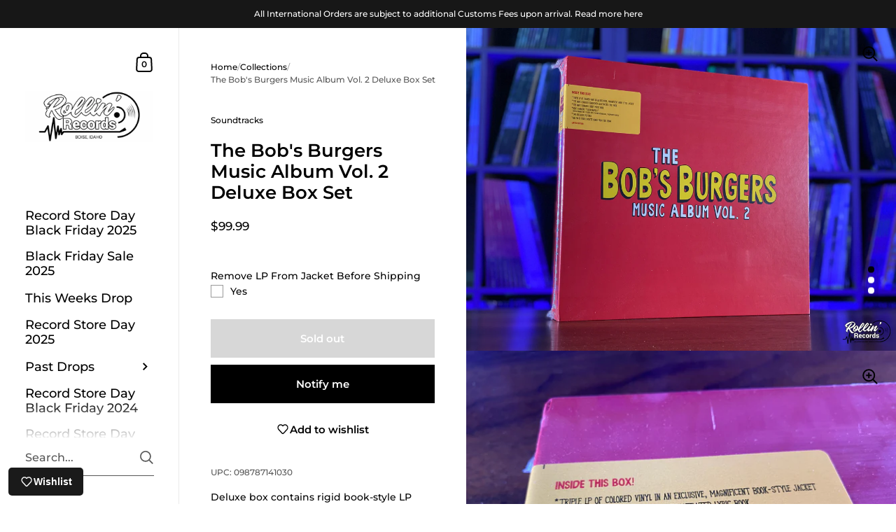

--- FILE ---
content_type: text/html; charset=utf-8
request_url: https://rollinrecs.com/products/the-bobs-burgers-music-album-vol-2-deluxe-box-set
body_size: 45827
content:
<!doctype html><html class="no-js" lang="en" dir="ltr">
  <head>
    <meta charset="utf-8">
    <meta http-equiv="X-UA-Compatible" content="IE=edge,chrome=1">
    <meta name="viewport" content="width=device-width, initial-scale=1.0, height=device-height, minimum-scale=1.0"><title>The Bob&#39;s Burgers Music Album Vol. 2 Deluxe Box Set &ndash; Rollin&#39; Records
</title><meta name="description" content="Deluxe box contains rigid book-style LP jacket with three vinyl LP set, 56-page hardbound lyric book, 62-page softcover song book, two posters, die-cut colorform clings, custom dust sleeves. The Bob&#39;s Burgers Music Album Vol. 2 includes nearly every single musical morsel from seasons 7 through 9. This 90-song smorgasbo">

<meta property="og:site_name" content="Rollin&#39; Records">
<meta property="og:url" content="https://rollinrecs.com/products/the-bobs-burgers-music-album-vol-2-deluxe-box-set">
<meta property="og:title" content="The Bob&#39;s Burgers Music Album Vol. 2 Deluxe Box Set">
<meta property="og:type" content="product">
<meta property="og:description" content="Deluxe box contains rigid book-style LP jacket with three vinyl LP set, 56-page hardbound lyric book, 62-page softcover song book, two posters, die-cut colorform clings, custom dust sleeves. The Bob&#39;s Burgers Music Album Vol. 2 includes nearly every single musical morsel from seasons 7 through 9. This 90-song smorgasbo"><meta property="og:image" content="http://rollinrecs.com/cdn/shop/products/IMG_1759-_W.jpg?v=1633038693">
  <meta property="og:image:secure_url" content="https://rollinrecs.com/cdn/shop/products/IMG_1759-_W.jpg?v=1633038693">
  <meta property="og:image:width" content="4032">
  <meta property="og:image:height" content="3024"><meta property="og:price:amount" content="99.99">
  <meta property="og:price:currency" content="USD"><meta name="twitter:site" content="@rollinrecs"><meta name="twitter:card" content="summary_large_image">
<meta name="twitter:title" content="The Bob&#39;s Burgers Music Album Vol. 2 Deluxe Box Set">
<meta name="twitter:description" content="Deluxe box contains rigid book-style LP jacket with three vinyl LP set, 56-page hardbound lyric book, 62-page softcover song book, two posters, die-cut colorform clings, custom dust sleeves. The Bob&#39;s Burgers Music Album Vol. 2 includes nearly every single musical morsel from seasons 7 through 9. This 90-song smorgasbo"><script type="application/ld+json">
  [
    {
      "@context": "https://schema.org",
      "@type": "WebSite",
      "name": "Rollin\u0026#39; Records",
      "url": "https:\/\/rollinrecs.com"
    },
    {
      "@context": "https://schema.org",
      "@type": "Organization",
      "name": "Rollin\u0026#39; Records",
      "url": "https:\/\/rollinrecs.com"
    }
  ]
</script>

<script type="application/ld+json">
{
  "@context": "http://schema.org",
  "@type": "BreadcrumbList",
  "itemListElement": [
    {
      "@type": "ListItem",
      "position": 1,
      "name": "Home",
      "item": "https://rollinrecs.com"
    },{
        "@type": "ListItem",
        "position": 2,
        "name": "The Bob's Burgers Music Album Vol. 2 Deluxe Box Set",
        "item": "https://rollinrecs.com/products/the-bobs-burgers-music-album-vol-2-deluxe-box-set"
      }]
}
</script><script type="application/ld+json">
  {
    "@context": "http://schema.org",
    "@type": "Product",
    "name": "The Bob's Burgers Music Album Vol. 2 Deluxe Box Set",
    "url": "https:\/\/rollinrecs.com\/products\/the-bobs-burgers-music-album-vol-2-deluxe-box-set",
    "offers": [{
          "@type" : "Offer","gtin12": 098787141030,"availability" : "http://schema.org/OutOfStock",
          "price" : 99.99,
          "priceCurrency" : "USD",
          "url" : "https:\/\/rollinrecs.com\/products\/the-bobs-burgers-music-album-vol-2-deluxe-box-set?variant=40547358310586"
        }
],
    "brand": {
      "@type": "Brand",
      "name": "Soundtracks"
    },
    "description": "Deluxe box contains rigid book-style LP jacket with three vinyl LP set, 56-page hardbound lyric book, 62-page softcover song book, two posters, die-cut colorform clings, custom dust sleeves. The Bob's Burgers Music Album Vol. 2 includes nearly every single musical morsel from seasons 7 through 9. This 90-song smorgasbord features the Belcher family - Bob (H. Jon Benjamin), Linda (John Roberts), Tina (Dan Mintz), Gene (Eugene Mirman) and Louise (Kristen Schaal) - as well as the show's numerous recurring and special guests. This includes actors, comedians, and musicians Adam Driver, Tiffany Haddish, Jenny Slate, Daveed Diggs, Max Greenfield, Toddrick Hall, Aparna Nancherla, and Matt Berninger (of the National). For fans of the show, enjoying the music of Bob's Burgers on it's own is both an irresistible to-go bag and ultimately a world unto itself. Lose yourself in the strangely epic disco celebration \"Hot Pants Rain Dance\", sing along with the musical theater gem, \"The Wedding Is My Warzone,\" or do whatever you're gonna do to \"Sexy Little Tiger\" but don't miss the Bob's Burgers Music Album Vol. 2. Fans, your order is up.",
    "category": "Records \u0026 LPs",
    "image": {
      "@type": "ImageObject",
      "url": "https:\/\/rollinrecs.com\/cdn\/shop\/products\/IMG_1759-_W.jpg?v=1633038693",
      "image": "https:\/\/rollinrecs.com\/cdn\/shop\/products\/IMG_1759-_W.jpg?v=1633038693",
      "name": "The Bob's Burgers Music Album Vol. 2 Deluxe Box Set",
      "width": "4032",
      "height": "3024"
    }
  }
  </script><link rel="canonical" href="https://rollinrecs.com/products/the-bobs-burgers-music-album-vol-2-deluxe-box-set">

    <link rel="preconnect" href="https://cdn.shopify.com"><link rel="preconnect" href="https://fonts.shopifycdn.com" crossorigin><link href="//rollinrecs.com/cdn/shop/t/9/assets/theme.css?v=25251717489336841321681501374" as="style" rel="preload"><link href="//rollinrecs.com/cdn/shop/t/9/assets/section-sidebar.css?v=78590617930844620621681501374" as="style" rel="preload"><link href="//rollinrecs.com/cdn/shop/t/9/assets/component-product-item.css?v=33426877901028529491681501373" as="style" rel="preload"><link href="//rollinrecs.com/cdn/shop/t/9/assets/section-main-product.css?v=146814088400138971001681572791" as="style" rel="preload"><link rel="preload" as="image" href="//rollinrecs.com/cdn/shop/products/IMG_1759-_W.jpg?v=1633038693&width=480" imagesrcset="//rollinrecs.com/cdn/shop/products/IMG_1759-_W.jpg?v=1633038693&width=360 360w,//rollinrecs.com/cdn/shop/products/IMG_1759-_W.jpg?v=1633038693&width=480 480w,//rollinrecs.com/cdn/shop/products/IMG_1759-_W.jpg?v=1633038693&width=640 640w,//rollinrecs.com/cdn/shop/products/IMG_1759-_W.jpg?v=1633038693&width=840 840w,//rollinrecs.com/cdn/shop/products/IMG_1759-_W.jpg?v=1633038693&width=1080 1080w,//rollinrecs.com/cdn/shop/products/IMG_1759-_W.jpg?v=1633038693&width=1280 1280w,//rollinrecs.com/cdn/shop/products/IMG_1759-_W.jpg?v=1633038693&width=1540 1540w,//rollinrecs.com/cdn/shop/products/IMG_1759-_W.jpg?v=1633038693&width=1860 1860w,//rollinrecs.com/cdn/shop/products/IMG_1759-_W.jpg?v=1633038693&width=2100 2100w" imagesizes="(max-width: 767px) 100vw, 70vw"><link rel="preload" href="//rollinrecs.com/cdn/fonts/montserrat/montserrat_n6.1326b3e84230700ef15b3a29fb520639977513e0.woff2" as="font" type="font/woff2" crossorigin><link rel="preload" href="//rollinrecs.com/cdn/fonts/montserrat/montserrat_n5.07ef3781d9c78c8b93c98419da7ad4fbeebb6635.woff2" as="font" type="font/woff2" crossorigin><style type="text/css">@font-face {
  font-family: Montserrat;
  font-weight: 600;
  font-style: normal;
  font-display: swap;
  src: url("//rollinrecs.com/cdn/fonts/montserrat/montserrat_n6.1326b3e84230700ef15b3a29fb520639977513e0.woff2") format("woff2"),
       url("//rollinrecs.com/cdn/fonts/montserrat/montserrat_n6.652f051080eb14192330daceed8cd53dfdc5ead9.woff") format("woff");
}
@font-face {
  font-family: Montserrat;
  font-weight: 500;
  font-style: normal;
  font-display: swap;
  src: url("//rollinrecs.com/cdn/fonts/montserrat/montserrat_n5.07ef3781d9c78c8b93c98419da7ad4fbeebb6635.woff2") format("woff2"),
       url("//rollinrecs.com/cdn/fonts/montserrat/montserrat_n5.adf9b4bd8b0e4f55a0b203cdd84512667e0d5e4d.woff") format("woff");
}
@font-face {
  font-family: Montserrat;
  font-weight: 500;
  font-style: normal;
  font-display: swap;
  src: url("//rollinrecs.com/cdn/fonts/montserrat/montserrat_n5.07ef3781d9c78c8b93c98419da7ad4fbeebb6635.woff2") format("woff2"),
       url("//rollinrecs.com/cdn/fonts/montserrat/montserrat_n5.adf9b4bd8b0e4f55a0b203cdd84512667e0d5e4d.woff") format("woff");
}
@font-face {
  font-family: Montserrat;
  font-weight: 600;
  font-style: normal;
  font-display: swap;
  src: url("//rollinrecs.com/cdn/fonts/montserrat/montserrat_n6.1326b3e84230700ef15b3a29fb520639977513e0.woff2") format("woff2"),
       url("//rollinrecs.com/cdn/fonts/montserrat/montserrat_n6.652f051080eb14192330daceed8cd53dfdc5ead9.woff") format("woff");
}
@font-face {
  font-family: Montserrat;
  font-weight: 700;
  font-style: normal;
  font-display: swap;
  src: url("//rollinrecs.com/cdn/fonts/montserrat/montserrat_n7.3c434e22befd5c18a6b4afadb1e3d77c128c7939.woff2") format("woff2"),
       url("//rollinrecs.com/cdn/fonts/montserrat/montserrat_n7.5d9fa6e2cae713c8fb539a9876489d86207fe957.woff") format("woff");
}
@font-face {
  font-family: Montserrat;
  font-weight: 500;
  font-style: italic;
  font-display: swap;
  src: url("//rollinrecs.com/cdn/fonts/montserrat/montserrat_i5.d3a783eb0cc26f2fda1e99d1dfec3ebaea1dc164.woff2") format("woff2"),
       url("//rollinrecs.com/cdn/fonts/montserrat/montserrat_i5.76d414ea3d56bb79ef992a9c62dce2e9063bc062.woff") format("woff");
}
@font-face {
  font-family: Montserrat;
  font-weight: 700;
  font-style: italic;
  font-display: swap;
  src: url("//rollinrecs.com/cdn/fonts/montserrat/montserrat_i7.a0d4a463df4f146567d871890ffb3c80408e7732.woff2") format("woff2"),
       url("//rollinrecs.com/cdn/fonts/montserrat/montserrat_i7.f6ec9f2a0681acc6f8152c40921d2a4d2e1a2c78.woff") format("woff");
}
:root {

    /* Color variables - SIDEBAR */

    --color-sidebar-bg: 255, 255, 255;
    --color-sidebar-mobile-border: #e0e0e0;

    --color-sidebar-txt: 0, 0, 0;
    --color-sidebar-txt-foreground: 255, 255, 255;

    --color-sidebar-accent: 255, 0, 0;
    --color-sidebar-accent-foreground: 255, 255, 255;

    /* Color variables - BODY */

    --color-body-bg: 255, 255, 255;

    --color-body-txt: 0, 0, 0;
    --color-body-txt-foreground: 255, 255, 255;

    --color-body-accent: 255, 0, 0;
    --color-body-accent-foreground: 255, 255, 255;

    /* Color variables - FOOTER */

    --color-footer-bg: 13, 13, 13;
    --color-footer-txt: 255, 255, 255;
    --color-footer-accent: 144, 144, 144;

    /* Color variables - SPI */

    --color-body-text: #000000;
    --color-body: #ffffff;
    --color-bg: #ffffff;

    /* Font variables */

    --base-headings-size: 22;
    --base-body-size: 14;
    --base-body-size-alt: 18;

    --font-stack-headings: Montserrat, sans-serif;
    --font-weight-headings: 600;
    --font-style-headings: normal;

    --font-stack-body: Montserrat, sans-serif;
    --font-weight-body: 500;
    --font-style-body: normal;--font-weight-body-medium: 500;--font-weight-body-semibold: 600;

    --font-weight-body-bold: 700;

    /* Layout */
    --vertical-padding-base: 100px;
    --horizontal-padding-base: 90px;
    --grid-gutter-base: 40px;

  }

  select, .regular-select-cover {
    background-image: url("data:image/svg+xml,%3Csvg class='svg symbol symbol--arrow' xmlns='http://www.w3.org/2000/svg' width='24' height='24' fill='none'%3E%3Cpath fill-rule='evenodd' d='M13.828 14.414l4-4L16.414 9l-4 4-4-4L7 10.414l5.414 5.414 1.414-1.414z' fill='%23000000'%3E%3C/path%3E%3C/svg%3E") !important;
  }
  .sidebar-element .regular-select-cover,
  .sidebar-element select {
    background-image: url("data:image/svg+xml,%3Csvg class='svg symbol symbol--arrow' xmlns='http://www.w3.org/2000/svg' width='24' height='24' fill='none'%3E%3Cpath fill-rule='evenodd' d='M13.828 14.414l4-4L16.414 9l-4 4-4-4L7 10.414l5.414 5.414 1.414-1.414z' fill='%23000000'%3E%3C/path%3E%3C/svg%3E") !important;
  }
  .footer .regular-select-cover {
    background-image: url("data:image/svg+xml,%3Csvg class='svg symbol symbol--arrow' xmlns='http://www.w3.org/2000/svg' width='24' height='24' fill='none'%3E%3Cpath fill-rule='evenodd' d='M13.828 14.414l4-4L16.414 9l-4 4-4-4L7 10.414l5.414 5.414 1.414-1.414z' fill='%23ffffff'%3E%3C/path%3E%3C/svg%3E") !important;
  }
  
</style><link href="//rollinrecs.com/cdn/shop/t/9/assets/theme.css?v=25251717489336841321681501374" rel="stylesheet" type="text/css" media="all" />

    <script>window.performance && window.performance.mark && window.performance.mark('shopify.content_for_header.start');</script><meta name="google-site-verification" content="R-P6quqgGzSGAsJAFrOE2ukoPl13lm0kSOME89ADNwg">
<meta name="google-site-verification" content="LZMlUryJpr-D5fmBeX4NuCYRhq2vzzUm01ewKCf2f5k">
<meta name="facebook-domain-verification" content="owsnr0shgd7wkyhk0vc72uy57eaqqv">
<meta id="shopify-digital-wallet" name="shopify-digital-wallet" content="/50885558458/digital_wallets/dialog">
<meta name="shopify-checkout-api-token" content="6887117aa11fdba03f41f93a6f546348">
<link rel="alternate" type="application/json+oembed" href="https://rollinrecs.com/products/the-bobs-burgers-music-album-vol-2-deluxe-box-set.oembed">
<script async="async" src="/checkouts/internal/preloads.js?locale=en-US"></script>
<link rel="preconnect" href="https://shop.app" crossorigin="anonymous">
<script async="async" src="https://shop.app/checkouts/internal/preloads.js?locale=en-US&shop_id=50885558458" crossorigin="anonymous"></script>
<script id="apple-pay-shop-capabilities" type="application/json">{"shopId":50885558458,"countryCode":"US","currencyCode":"USD","merchantCapabilities":["supports3DS"],"merchantId":"gid:\/\/shopify\/Shop\/50885558458","merchantName":"Rollin' Records","requiredBillingContactFields":["postalAddress","email"],"requiredShippingContactFields":["postalAddress","email"],"shippingType":"shipping","supportedNetworks":["visa","masterCard","amex","discover","elo","jcb"],"total":{"type":"pending","label":"Rollin' Records","amount":"1.00"},"shopifyPaymentsEnabled":true,"supportsSubscriptions":true}</script>
<script id="shopify-features" type="application/json">{"accessToken":"6887117aa11fdba03f41f93a6f546348","betas":["rich-media-storefront-analytics"],"domain":"rollinrecs.com","predictiveSearch":true,"shopId":50885558458,"locale":"en"}</script>
<script>var Shopify = Shopify || {};
Shopify.shop = "rollinrecords.myshopify.com";
Shopify.locale = "en";
Shopify.currency = {"active":"USD","rate":"1.0"};
Shopify.country = "US";
Shopify.theme = {"name":"(latest) Updated copy of Kingdom - New Production","id":136651473153,"schema_name":"Kingdom","schema_version":"5.0.0","theme_store_id":725,"role":"main"};
Shopify.theme.handle = "null";
Shopify.theme.style = {"id":null,"handle":null};
Shopify.cdnHost = "rollinrecs.com/cdn";
Shopify.routes = Shopify.routes || {};
Shopify.routes.root = "/";</script>
<script type="module">!function(o){(o.Shopify=o.Shopify||{}).modules=!0}(window);</script>
<script>!function(o){function n(){var o=[];function n(){o.push(Array.prototype.slice.apply(arguments))}return n.q=o,n}var t=o.Shopify=o.Shopify||{};t.loadFeatures=n(),t.autoloadFeatures=n()}(window);</script>
<script>
  window.ShopifyPay = window.ShopifyPay || {};
  window.ShopifyPay.apiHost = "shop.app\/pay";
  window.ShopifyPay.redirectState = null;
</script>
<script id="shop-js-analytics" type="application/json">{"pageType":"product"}</script>
<script defer="defer" async type="module" src="//rollinrecs.com/cdn/shopifycloud/shop-js/modules/v2/client.init-shop-cart-sync_WVOgQShq.en.esm.js"></script>
<script defer="defer" async type="module" src="//rollinrecs.com/cdn/shopifycloud/shop-js/modules/v2/chunk.common_C_13GLB1.esm.js"></script>
<script defer="defer" async type="module" src="//rollinrecs.com/cdn/shopifycloud/shop-js/modules/v2/chunk.modal_CLfMGd0m.esm.js"></script>
<script type="module">
  await import("//rollinrecs.com/cdn/shopifycloud/shop-js/modules/v2/client.init-shop-cart-sync_WVOgQShq.en.esm.js");
await import("//rollinrecs.com/cdn/shopifycloud/shop-js/modules/v2/chunk.common_C_13GLB1.esm.js");
await import("//rollinrecs.com/cdn/shopifycloud/shop-js/modules/v2/chunk.modal_CLfMGd0m.esm.js");

  window.Shopify.SignInWithShop?.initShopCartSync?.({"fedCMEnabled":true,"windoidEnabled":true});

</script>
<script>
  window.Shopify = window.Shopify || {};
  if (!window.Shopify.featureAssets) window.Shopify.featureAssets = {};
  window.Shopify.featureAssets['shop-js'] = {"shop-cart-sync":["modules/v2/client.shop-cart-sync_DuR37GeY.en.esm.js","modules/v2/chunk.common_C_13GLB1.esm.js","modules/v2/chunk.modal_CLfMGd0m.esm.js"],"init-fed-cm":["modules/v2/client.init-fed-cm_BucUoe6W.en.esm.js","modules/v2/chunk.common_C_13GLB1.esm.js","modules/v2/chunk.modal_CLfMGd0m.esm.js"],"shop-toast-manager":["modules/v2/client.shop-toast-manager_B0JfrpKj.en.esm.js","modules/v2/chunk.common_C_13GLB1.esm.js","modules/v2/chunk.modal_CLfMGd0m.esm.js"],"init-shop-cart-sync":["modules/v2/client.init-shop-cart-sync_WVOgQShq.en.esm.js","modules/v2/chunk.common_C_13GLB1.esm.js","modules/v2/chunk.modal_CLfMGd0m.esm.js"],"shop-button":["modules/v2/client.shop-button_B_U3bv27.en.esm.js","modules/v2/chunk.common_C_13GLB1.esm.js","modules/v2/chunk.modal_CLfMGd0m.esm.js"],"init-windoid":["modules/v2/client.init-windoid_DuP9q_di.en.esm.js","modules/v2/chunk.common_C_13GLB1.esm.js","modules/v2/chunk.modal_CLfMGd0m.esm.js"],"shop-cash-offers":["modules/v2/client.shop-cash-offers_BmULhtno.en.esm.js","modules/v2/chunk.common_C_13GLB1.esm.js","modules/v2/chunk.modal_CLfMGd0m.esm.js"],"pay-button":["modules/v2/client.pay-button_CrPSEbOK.en.esm.js","modules/v2/chunk.common_C_13GLB1.esm.js","modules/v2/chunk.modal_CLfMGd0m.esm.js"],"init-customer-accounts":["modules/v2/client.init-customer-accounts_jNk9cPYQ.en.esm.js","modules/v2/client.shop-login-button_DJ5ldayH.en.esm.js","modules/v2/chunk.common_C_13GLB1.esm.js","modules/v2/chunk.modal_CLfMGd0m.esm.js"],"avatar":["modules/v2/client.avatar_BTnouDA3.en.esm.js"],"checkout-modal":["modules/v2/client.checkout-modal_pBPyh9w8.en.esm.js","modules/v2/chunk.common_C_13GLB1.esm.js","modules/v2/chunk.modal_CLfMGd0m.esm.js"],"init-shop-for-new-customer-accounts":["modules/v2/client.init-shop-for-new-customer-accounts_BUoCy7a5.en.esm.js","modules/v2/client.shop-login-button_DJ5ldayH.en.esm.js","modules/v2/chunk.common_C_13GLB1.esm.js","modules/v2/chunk.modal_CLfMGd0m.esm.js"],"init-customer-accounts-sign-up":["modules/v2/client.init-customer-accounts-sign-up_CnczCz9H.en.esm.js","modules/v2/client.shop-login-button_DJ5ldayH.en.esm.js","modules/v2/chunk.common_C_13GLB1.esm.js","modules/v2/chunk.modal_CLfMGd0m.esm.js"],"init-shop-email-lookup-coordinator":["modules/v2/client.init-shop-email-lookup-coordinator_CzjY5t9o.en.esm.js","modules/v2/chunk.common_C_13GLB1.esm.js","modules/v2/chunk.modal_CLfMGd0m.esm.js"],"shop-follow-button":["modules/v2/client.shop-follow-button_CsYC63q7.en.esm.js","modules/v2/chunk.common_C_13GLB1.esm.js","modules/v2/chunk.modal_CLfMGd0m.esm.js"],"shop-login-button":["modules/v2/client.shop-login-button_DJ5ldayH.en.esm.js","modules/v2/chunk.common_C_13GLB1.esm.js","modules/v2/chunk.modal_CLfMGd0m.esm.js"],"shop-login":["modules/v2/client.shop-login_B9ccPdmx.en.esm.js","modules/v2/chunk.common_C_13GLB1.esm.js","modules/v2/chunk.modal_CLfMGd0m.esm.js"],"lead-capture":["modules/v2/client.lead-capture_D0K_KgYb.en.esm.js","modules/v2/chunk.common_C_13GLB1.esm.js","modules/v2/chunk.modal_CLfMGd0m.esm.js"],"payment-terms":["modules/v2/client.payment-terms_BWmiNN46.en.esm.js","modules/v2/chunk.common_C_13GLB1.esm.js","modules/v2/chunk.modal_CLfMGd0m.esm.js"]};
</script>
<script>(function() {
  var isLoaded = false;
  function asyncLoad() {
    if (isLoaded) return;
    isLoaded = true;
    var urls = ["https:\/\/cdn.shopify.com\/s\/files\/1\/0508\/8555\/8458\/t\/9\/assets\/globo.options.init.js?v=1681572699\u0026shop=rollinrecords.myshopify.com","https:\/\/js.smile.io\/v1\/smile-shopify.js?shop=rollinrecords.myshopify.com","https:\/\/shopify-widget.route.com\/shopify.widget.js?shop=rollinrecords.myshopify.com","https:\/\/wisepops.net\/loader.js?v=2\u0026h=bEnsogBWqw\u0026shop=rollinrecords.myshopify.com","https:\/\/shopify-extension.getredo.com\/main.js?widget_id=n0x7yvdjhe6oatv\u0026shop=rollinrecords.myshopify.com"];
    for (var i = 0; i < urls.length; i++) {
      var s = document.createElement('script');
      s.type = 'text/javascript';
      s.async = true;
      s.src = urls[i];
      var x = document.getElementsByTagName('script')[0];
      x.parentNode.insertBefore(s, x);
    }
  };
  if(window.attachEvent) {
    window.attachEvent('onload', asyncLoad);
  } else {
    window.addEventListener('load', asyncLoad, false);
  }
})();</script>
<script id="__st">var __st={"a":50885558458,"offset":-25200,"reqid":"e0b42a3b-b5ca-4caf-9dec-38e18496fedc-1769599658","pageurl":"rollinrecs.com\/products\/the-bobs-burgers-music-album-vol-2-deluxe-box-set","u":"582f035b1e9e","p":"product","rtyp":"product","rid":6884752949434};</script>
<script>window.ShopifyPaypalV4VisibilityTracking = true;</script>
<script id="captcha-bootstrap">!function(){'use strict';const t='contact',e='account',n='new_comment',o=[[t,t],['blogs',n],['comments',n],[t,'customer']],c=[[e,'customer_login'],[e,'guest_login'],[e,'recover_customer_password'],[e,'create_customer']],r=t=>t.map((([t,e])=>`form[action*='/${t}']:not([data-nocaptcha='true']) input[name='form_type'][value='${e}']`)).join(','),a=t=>()=>t?[...document.querySelectorAll(t)].map((t=>t.form)):[];function s(){const t=[...o],e=r(t);return a(e)}const i='password',u='form_key',d=['recaptcha-v3-token','g-recaptcha-response','h-captcha-response',i],f=()=>{try{return window.sessionStorage}catch{return}},m='__shopify_v',_=t=>t.elements[u];function p(t,e,n=!1){try{const o=window.sessionStorage,c=JSON.parse(o.getItem(e)),{data:r}=function(t){const{data:e,action:n}=t;return t[m]||n?{data:e,action:n}:{data:t,action:n}}(c);for(const[e,n]of Object.entries(r))t.elements[e]&&(t.elements[e].value=n);n&&o.removeItem(e)}catch(o){console.error('form repopulation failed',{error:o})}}const l='form_type',E='cptcha';function T(t){t.dataset[E]=!0}const w=window,h=w.document,L='Shopify',v='ce_forms',y='captcha';let A=!1;((t,e)=>{const n=(g='f06e6c50-85a8-45c8-87d0-21a2b65856fe',I='https://cdn.shopify.com/shopifycloud/storefront-forms-hcaptcha/ce_storefront_forms_captcha_hcaptcha.v1.5.2.iife.js',D={infoText:'Protected by hCaptcha',privacyText:'Privacy',termsText:'Terms'},(t,e,n)=>{const o=w[L][v],c=o.bindForm;if(c)return c(t,g,e,D).then(n);var r;o.q.push([[t,g,e,D],n]),r=I,A||(h.body.append(Object.assign(h.createElement('script'),{id:'captcha-provider',async:!0,src:r})),A=!0)});var g,I,D;w[L]=w[L]||{},w[L][v]=w[L][v]||{},w[L][v].q=[],w[L][y]=w[L][y]||{},w[L][y].protect=function(t,e){n(t,void 0,e),T(t)},Object.freeze(w[L][y]),function(t,e,n,w,h,L){const[v,y,A,g]=function(t,e,n){const i=e?o:[],u=t?c:[],d=[...i,...u],f=r(d),m=r(i),_=r(d.filter((([t,e])=>n.includes(e))));return[a(f),a(m),a(_),s()]}(w,h,L),I=t=>{const e=t.target;return e instanceof HTMLFormElement?e:e&&e.form},D=t=>v().includes(t);t.addEventListener('submit',(t=>{const e=I(t);if(!e)return;const n=D(e)&&!e.dataset.hcaptchaBound&&!e.dataset.recaptchaBound,o=_(e),c=g().includes(e)&&(!o||!o.value);(n||c)&&t.preventDefault(),c&&!n&&(function(t){try{if(!f())return;!function(t){const e=f();if(!e)return;const n=_(t);if(!n)return;const o=n.value;o&&e.removeItem(o)}(t);const e=Array.from(Array(32),(()=>Math.random().toString(36)[2])).join('');!function(t,e){_(t)||t.append(Object.assign(document.createElement('input'),{type:'hidden',name:u})),t.elements[u].value=e}(t,e),function(t,e){const n=f();if(!n)return;const o=[...t.querySelectorAll(`input[type='${i}']`)].map((({name:t})=>t)),c=[...d,...o],r={};for(const[a,s]of new FormData(t).entries())c.includes(a)||(r[a]=s);n.setItem(e,JSON.stringify({[m]:1,action:t.action,data:r}))}(t,e)}catch(e){console.error('failed to persist form',e)}}(e),e.submit())}));const S=(t,e)=>{t&&!t.dataset[E]&&(n(t,e.some((e=>e===t))),T(t))};for(const o of['focusin','change'])t.addEventListener(o,(t=>{const e=I(t);D(e)&&S(e,y())}));const B=e.get('form_key'),M=e.get(l),P=B&&M;t.addEventListener('DOMContentLoaded',(()=>{const t=y();if(P)for(const e of t)e.elements[l].value===M&&p(e,B);[...new Set([...A(),...v().filter((t=>'true'===t.dataset.shopifyCaptcha))])].forEach((e=>S(e,t)))}))}(h,new URLSearchParams(w.location.search),n,t,e,['guest_login'])})(!0,!0)}();</script>
<script integrity="sha256-4kQ18oKyAcykRKYeNunJcIwy7WH5gtpwJnB7kiuLZ1E=" data-source-attribution="shopify.loadfeatures" defer="defer" src="//rollinrecs.com/cdn/shopifycloud/storefront/assets/storefront/load_feature-a0a9edcb.js" crossorigin="anonymous"></script>
<script crossorigin="anonymous" defer="defer" src="//rollinrecs.com/cdn/shopifycloud/storefront/assets/shopify_pay/storefront-65b4c6d7.js?v=20250812"></script>
<script data-source-attribution="shopify.dynamic_checkout.dynamic.init">var Shopify=Shopify||{};Shopify.PaymentButton=Shopify.PaymentButton||{isStorefrontPortableWallets:!0,init:function(){window.Shopify.PaymentButton.init=function(){};var t=document.createElement("script");t.src="https://rollinrecs.com/cdn/shopifycloud/portable-wallets/latest/portable-wallets.en.js",t.type="module",document.head.appendChild(t)}};
</script>
<script data-source-attribution="shopify.dynamic_checkout.buyer_consent">
  function portableWalletsHideBuyerConsent(e){var t=document.getElementById("shopify-buyer-consent"),n=document.getElementById("shopify-subscription-policy-button");t&&n&&(t.classList.add("hidden"),t.setAttribute("aria-hidden","true"),n.removeEventListener("click",e))}function portableWalletsShowBuyerConsent(e){var t=document.getElementById("shopify-buyer-consent"),n=document.getElementById("shopify-subscription-policy-button");t&&n&&(t.classList.remove("hidden"),t.removeAttribute("aria-hidden"),n.addEventListener("click",e))}window.Shopify?.PaymentButton&&(window.Shopify.PaymentButton.hideBuyerConsent=portableWalletsHideBuyerConsent,window.Shopify.PaymentButton.showBuyerConsent=portableWalletsShowBuyerConsent);
</script>
<script>
  function portableWalletsCleanup(e){e&&e.src&&console.error("Failed to load portable wallets script "+e.src);var t=document.querySelectorAll("shopify-accelerated-checkout .shopify-payment-button__skeleton, shopify-accelerated-checkout-cart .wallet-cart-button__skeleton"),e=document.getElementById("shopify-buyer-consent");for(let e=0;e<t.length;e++)t[e].remove();e&&e.remove()}function portableWalletsNotLoadedAsModule(e){e instanceof ErrorEvent&&"string"==typeof e.message&&e.message.includes("import.meta")&&"string"==typeof e.filename&&e.filename.includes("portable-wallets")&&(window.removeEventListener("error",portableWalletsNotLoadedAsModule),window.Shopify.PaymentButton.failedToLoad=e,"loading"===document.readyState?document.addEventListener("DOMContentLoaded",window.Shopify.PaymentButton.init):window.Shopify.PaymentButton.init())}window.addEventListener("error",portableWalletsNotLoadedAsModule);
</script>

<script type="module" src="https://rollinrecs.com/cdn/shopifycloud/portable-wallets/latest/portable-wallets.en.js" onError="portableWalletsCleanup(this)" crossorigin="anonymous"></script>
<script nomodule>
  document.addEventListener("DOMContentLoaded", portableWalletsCleanup);
</script>

<link id="shopify-accelerated-checkout-styles" rel="stylesheet" media="screen" href="https://rollinrecs.com/cdn/shopifycloud/portable-wallets/latest/accelerated-checkout-backwards-compat.css" crossorigin="anonymous">
<style id="shopify-accelerated-checkout-cart">
        #shopify-buyer-consent {
  margin-top: 1em;
  display: inline-block;
  width: 100%;
}

#shopify-buyer-consent.hidden {
  display: none;
}

#shopify-subscription-policy-button {
  background: none;
  border: none;
  padding: 0;
  text-decoration: underline;
  font-size: inherit;
  cursor: pointer;
}

#shopify-subscription-policy-button::before {
  box-shadow: none;
}

      </style>

<script>window.performance && window.performance.mark && window.performance.mark('shopify.content_for_header.end');</script>
<noscript>
      <link rel="stylesheet" href="//rollinrecs.com/cdn/shop/t/9/assets/theme-noscript.css?v=123003003821296204761681501374">
    </noscript>

    <script>
      const ProductGalleryResizeHelper = productGallery => {
        if ( ( window.innerWidth >= 768 && productGallery.classList.contains('product-gallery--slider') ) || ( window.innerWidth < 1024 && window.innerWidth >= 768 ) ) {
          productGallery.querySelectorAll('.lazy-image').forEach(elm=>{
            const gutter = "image"==elm.parentNode.dataset.productMediaType||1024>window.innerWidth?0:productGallery.classList.contains("product-gallery--thumbnails")?productGallery.classList.contains("product-gallery--gutter")?110:100:productGallery.classList.contains("product-gallery--gutter")?70:50;
            elm.parentNode.style.width = ( ( productGallery.offsetHeight - gutter ) * elm.dataset.ratio ) + 'px';
          });
        } else {
          productGallery.querySelectorAll('.lazy-image').forEach(elm=>{
            elm.parentNode.style.width = '';
          });
        }
      }
    </script>

    <script id="docapp-volume-speedup">
      (() => { if (!document.documentElement.innerHTML.includes('\\/shop' + '\\/js' + '\\/shopdocs-volume-discounts.min.js') || window.shopdocsVolumeDiscountsAppLoaded) return; let script = document.createElement('script'); script.src = "https://d2e5xyzdl0rkli.cloudfront.net/shop/js/shopdocs-volume-discounts.min.js?shop=rollinrecords.myshopify.com"; document.getElementById('docapp-volume-speedup').after(script); })();
    </script>
  <script src="https://cdn.shopify.com/extensions/019b92df-1966-750c-943d-a8ced4b05ac2/option-cli3-369/assets/gpomain.js" type="text/javascript" defer="defer"></script>
<link href="https://monorail-edge.shopifysvc.com" rel="dns-prefetch">
<script>(function(){if ("sendBeacon" in navigator && "performance" in window) {try {var session_token_from_headers = performance.getEntriesByType('navigation')[0].serverTiming.find(x => x.name == '_s').description;} catch {var session_token_from_headers = undefined;}var session_cookie_matches = document.cookie.match(/_shopify_s=([^;]*)/);var session_token_from_cookie = session_cookie_matches && session_cookie_matches.length === 2 ? session_cookie_matches[1] : "";var session_token = session_token_from_headers || session_token_from_cookie || "";function handle_abandonment_event(e) {var entries = performance.getEntries().filter(function(entry) {return /monorail-edge.shopifysvc.com/.test(entry.name);});if (!window.abandonment_tracked && entries.length === 0) {window.abandonment_tracked = true;var currentMs = Date.now();var navigation_start = performance.timing.navigationStart;var payload = {shop_id: 50885558458,url: window.location.href,navigation_start,duration: currentMs - navigation_start,session_token,page_type: "product"};window.navigator.sendBeacon("https://monorail-edge.shopifysvc.com/v1/produce", JSON.stringify({schema_id: "online_store_buyer_site_abandonment/1.1",payload: payload,metadata: {event_created_at_ms: currentMs,event_sent_at_ms: currentMs}}));}}window.addEventListener('pagehide', handle_abandonment_event);}}());</script>
<script id="web-pixels-manager-setup">(function e(e,d,r,n,o){if(void 0===o&&(o={}),!Boolean(null===(a=null===(i=window.Shopify)||void 0===i?void 0:i.analytics)||void 0===a?void 0:a.replayQueue)){var i,a;window.Shopify=window.Shopify||{};var t=window.Shopify;t.analytics=t.analytics||{};var s=t.analytics;s.replayQueue=[],s.publish=function(e,d,r){return s.replayQueue.push([e,d,r]),!0};try{self.performance.mark("wpm:start")}catch(e){}var l=function(){var e={modern:/Edge?\/(1{2}[4-9]|1[2-9]\d|[2-9]\d{2}|\d{4,})\.\d+(\.\d+|)|Firefox\/(1{2}[4-9]|1[2-9]\d|[2-9]\d{2}|\d{4,})\.\d+(\.\d+|)|Chrom(ium|e)\/(9{2}|\d{3,})\.\d+(\.\d+|)|(Maci|X1{2}).+ Version\/(15\.\d+|(1[6-9]|[2-9]\d|\d{3,})\.\d+)([,.]\d+|)( \(\w+\)|)( Mobile\/\w+|) Safari\/|Chrome.+OPR\/(9{2}|\d{3,})\.\d+\.\d+|(CPU[ +]OS|iPhone[ +]OS|CPU[ +]iPhone|CPU IPhone OS|CPU iPad OS)[ +]+(15[._]\d+|(1[6-9]|[2-9]\d|\d{3,})[._]\d+)([._]\d+|)|Android:?[ /-](13[3-9]|1[4-9]\d|[2-9]\d{2}|\d{4,})(\.\d+|)(\.\d+|)|Android.+Firefox\/(13[5-9]|1[4-9]\d|[2-9]\d{2}|\d{4,})\.\d+(\.\d+|)|Android.+Chrom(ium|e)\/(13[3-9]|1[4-9]\d|[2-9]\d{2}|\d{4,})\.\d+(\.\d+|)|SamsungBrowser\/([2-9]\d|\d{3,})\.\d+/,legacy:/Edge?\/(1[6-9]|[2-9]\d|\d{3,})\.\d+(\.\d+|)|Firefox\/(5[4-9]|[6-9]\d|\d{3,})\.\d+(\.\d+|)|Chrom(ium|e)\/(5[1-9]|[6-9]\d|\d{3,})\.\d+(\.\d+|)([\d.]+$|.*Safari\/(?![\d.]+ Edge\/[\d.]+$))|(Maci|X1{2}).+ Version\/(10\.\d+|(1[1-9]|[2-9]\d|\d{3,})\.\d+)([,.]\d+|)( \(\w+\)|)( Mobile\/\w+|) Safari\/|Chrome.+OPR\/(3[89]|[4-9]\d|\d{3,})\.\d+\.\d+|(CPU[ +]OS|iPhone[ +]OS|CPU[ +]iPhone|CPU IPhone OS|CPU iPad OS)[ +]+(10[._]\d+|(1[1-9]|[2-9]\d|\d{3,})[._]\d+)([._]\d+|)|Android:?[ /-](13[3-9]|1[4-9]\d|[2-9]\d{2}|\d{4,})(\.\d+|)(\.\d+|)|Mobile Safari.+OPR\/([89]\d|\d{3,})\.\d+\.\d+|Android.+Firefox\/(13[5-9]|1[4-9]\d|[2-9]\d{2}|\d{4,})\.\d+(\.\d+|)|Android.+Chrom(ium|e)\/(13[3-9]|1[4-9]\d|[2-9]\d{2}|\d{4,})\.\d+(\.\d+|)|Android.+(UC? ?Browser|UCWEB|U3)[ /]?(15\.([5-9]|\d{2,})|(1[6-9]|[2-9]\d|\d{3,})\.\d+)\.\d+|SamsungBrowser\/(5\.\d+|([6-9]|\d{2,})\.\d+)|Android.+MQ{2}Browser\/(14(\.(9|\d{2,})|)|(1[5-9]|[2-9]\d|\d{3,})(\.\d+|))(\.\d+|)|K[Aa][Ii]OS\/(3\.\d+|([4-9]|\d{2,})\.\d+)(\.\d+|)/},d=e.modern,r=e.legacy,n=navigator.userAgent;return n.match(d)?"modern":n.match(r)?"legacy":"unknown"}(),u="modern"===l?"modern":"legacy",c=(null!=n?n:{modern:"",legacy:""})[u],f=function(e){return[e.baseUrl,"/wpm","/b",e.hashVersion,"modern"===e.buildTarget?"m":"l",".js"].join("")}({baseUrl:d,hashVersion:r,buildTarget:u}),m=function(e){var d=e.version,r=e.bundleTarget,n=e.surface,o=e.pageUrl,i=e.monorailEndpoint;return{emit:function(e){var a=e.status,t=e.errorMsg,s=(new Date).getTime(),l=JSON.stringify({metadata:{event_sent_at_ms:s},events:[{schema_id:"web_pixels_manager_load/3.1",payload:{version:d,bundle_target:r,page_url:o,status:a,surface:n,error_msg:t},metadata:{event_created_at_ms:s}}]});if(!i)return console&&console.warn&&console.warn("[Web Pixels Manager] No Monorail endpoint provided, skipping logging."),!1;try{return self.navigator.sendBeacon.bind(self.navigator)(i,l)}catch(e){}var u=new XMLHttpRequest;try{return u.open("POST",i,!0),u.setRequestHeader("Content-Type","text/plain"),u.send(l),!0}catch(e){return console&&console.warn&&console.warn("[Web Pixels Manager] Got an unhandled error while logging to Monorail."),!1}}}}({version:r,bundleTarget:l,surface:e.surface,pageUrl:self.location.href,monorailEndpoint:e.monorailEndpoint});try{o.browserTarget=l,function(e){var d=e.src,r=e.async,n=void 0===r||r,o=e.onload,i=e.onerror,a=e.sri,t=e.scriptDataAttributes,s=void 0===t?{}:t,l=document.createElement("script"),u=document.querySelector("head"),c=document.querySelector("body");if(l.async=n,l.src=d,a&&(l.integrity=a,l.crossOrigin="anonymous"),s)for(var f in s)if(Object.prototype.hasOwnProperty.call(s,f))try{l.dataset[f]=s[f]}catch(e){}if(o&&l.addEventListener("load",o),i&&l.addEventListener("error",i),u)u.appendChild(l);else{if(!c)throw new Error("Did not find a head or body element to append the script");c.appendChild(l)}}({src:f,async:!0,onload:function(){if(!function(){var e,d;return Boolean(null===(d=null===(e=window.Shopify)||void 0===e?void 0:e.analytics)||void 0===d?void 0:d.initialized)}()){var d=window.webPixelsManager.init(e)||void 0;if(d){var r=window.Shopify.analytics;r.replayQueue.forEach((function(e){var r=e[0],n=e[1],o=e[2];d.publishCustomEvent(r,n,o)})),r.replayQueue=[],r.publish=d.publishCustomEvent,r.visitor=d.visitor,r.initialized=!0}}},onerror:function(){return m.emit({status:"failed",errorMsg:"".concat(f," has failed to load")})},sri:function(e){var d=/^sha384-[A-Za-z0-9+/=]+$/;return"string"==typeof e&&d.test(e)}(c)?c:"",scriptDataAttributes:o}),m.emit({status:"loading"})}catch(e){m.emit({status:"failed",errorMsg:(null==e?void 0:e.message)||"Unknown error"})}}})({shopId: 50885558458,storefrontBaseUrl: "https://rollinrecs.com",extensionsBaseUrl: "https://extensions.shopifycdn.com/cdn/shopifycloud/web-pixels-manager",monorailEndpoint: "https://monorail-edge.shopifysvc.com/unstable/produce_batch",surface: "storefront-renderer",enabledBetaFlags: ["2dca8a86"],webPixelsConfigList: [{"id":"1657405697","configuration":"{\"widgetId\":\"n0x7yvdjhe6oatv\",\"baseRequestUrl\":\"https:\\\/\\\/shopify-server.getredo.com\\\/widgets\",\"splitEnabled\":\"false\",\"customerAccountsEnabled\":\"false\",\"conciergeSplitEnabled\":\"false\",\"marketingEnabled\":\"false\",\"expandedWarrantyEnabled\":\"false\",\"storefrontSalesAIEnabled\":\"false\",\"conversionEnabled\":\"true\"}","eventPayloadVersion":"v1","runtimeContext":"STRICT","scriptVersion":"e718e653983918a06ec4f4d49f6685f2","type":"APP","apiClientId":3426665,"privacyPurposes":["ANALYTICS","MARKETING"],"capabilities":["advanced_dom_events"],"dataSharingAdjustments":{"protectedCustomerApprovalScopes":["read_customer_address","read_customer_email","read_customer_name","read_customer_personal_data","read_customer_phone"]}},{"id":"1305313537","configuration":"{\"shopID\": \"69095\"}","eventPayloadVersion":"v1","runtimeContext":"STRICT","scriptVersion":"d22b5691c62682d22357c5bcbea63a2b","type":"APP","apiClientId":3780451,"privacyPurposes":["ANALYTICS","MARKETING","SALE_OF_DATA"],"dataSharingAdjustments":{"protectedCustomerApprovalScopes":["read_customer_email","read_customer_name","read_customer_personal_data","read_customer_phone"]}},{"id":"576585985","configuration":"{\"pixelCode\":\"CSMIFV3C77U71GVBAFO0\"}","eventPayloadVersion":"v1","runtimeContext":"STRICT","scriptVersion":"22e92c2ad45662f435e4801458fb78cc","type":"APP","apiClientId":4383523,"privacyPurposes":["ANALYTICS","MARKETING","SALE_OF_DATA"],"dataSharingAdjustments":{"protectedCustomerApprovalScopes":["read_customer_address","read_customer_email","read_customer_name","read_customer_personal_data","read_customer_phone"]}},{"id":"529072385","configuration":"{\"config\":\"{\\\"pixel_id\\\":\\\"GT-57SQWMQ\\\",\\\"target_country\\\":\\\"US\\\",\\\"gtag_events\\\":[{\\\"type\\\":\\\"purchase\\\",\\\"action_label\\\":\\\"MC-SDZGFY0LTS\\\"},{\\\"type\\\":\\\"page_view\\\",\\\"action_label\\\":\\\"MC-SDZGFY0LTS\\\"},{\\\"type\\\":\\\"view_item\\\",\\\"action_label\\\":\\\"MC-SDZGFY0LTS\\\"}],\\\"enable_monitoring_mode\\\":false}\"}","eventPayloadVersion":"v1","runtimeContext":"OPEN","scriptVersion":"b2a88bafab3e21179ed38636efcd8a93","type":"APP","apiClientId":1780363,"privacyPurposes":[],"dataSharingAdjustments":{"protectedCustomerApprovalScopes":["read_customer_address","read_customer_email","read_customer_name","read_customer_personal_data","read_customer_phone"]}},{"id":"427753729","configuration":"{\"hash\":\"bEnsogBWqw\",\"ingestion_url\":\"https:\/\/activity.wisepops.com\",\"goal_hash\":\"w28eRCQVxcLGBll9xNBpeEoDi9CJtntC\",\"loader_url\":\"https:\/\/wisepops.net\"}","eventPayloadVersion":"v1","runtimeContext":"STRICT","scriptVersion":"f2ebd2ee515d1c2407650eb3f3fbaa1c","type":"APP","apiClientId":461977,"privacyPurposes":["ANALYTICS","MARKETING","SALE_OF_DATA"],"dataSharingAdjustments":{"protectedCustomerApprovalScopes":["read_customer_personal_data"]}},{"id":"207814913","configuration":"{\"pixel_id\":\"3270927533119729\",\"pixel_type\":\"facebook_pixel\",\"metaapp_system_user_token\":\"-\"}","eventPayloadVersion":"v1","runtimeContext":"OPEN","scriptVersion":"ca16bc87fe92b6042fbaa3acc2fbdaa6","type":"APP","apiClientId":2329312,"privacyPurposes":["ANALYTICS","MARKETING","SALE_OF_DATA"],"dataSharingAdjustments":{"protectedCustomerApprovalScopes":["read_customer_address","read_customer_email","read_customer_name","read_customer_personal_data","read_customer_phone"]}},{"id":"81395969","eventPayloadVersion":"v1","runtimeContext":"LAX","scriptVersion":"1","type":"CUSTOM","privacyPurposes":["ANALYTICS"],"name":"Google Analytics tag (migrated)"},{"id":"shopify-app-pixel","configuration":"{}","eventPayloadVersion":"v1","runtimeContext":"STRICT","scriptVersion":"0450","apiClientId":"shopify-pixel","type":"APP","privacyPurposes":["ANALYTICS","MARKETING"]},{"id":"shopify-custom-pixel","eventPayloadVersion":"v1","runtimeContext":"LAX","scriptVersion":"0450","apiClientId":"shopify-pixel","type":"CUSTOM","privacyPurposes":["ANALYTICS","MARKETING"]}],isMerchantRequest: false,initData: {"shop":{"name":"Rollin' Records","paymentSettings":{"currencyCode":"USD"},"myshopifyDomain":"rollinrecords.myshopify.com","countryCode":"US","storefrontUrl":"https:\/\/rollinrecs.com"},"customer":null,"cart":null,"checkout":null,"productVariants":[{"price":{"amount":99.99,"currencyCode":"USD"},"product":{"title":"The Bob's Burgers Music Album Vol. 2 Deluxe Box Set","vendor":"Soundtracks","id":"6884752949434","untranslatedTitle":"The Bob's Burgers Music Album Vol. 2 Deluxe Box Set","url":"\/products\/the-bobs-burgers-music-album-vol-2-deluxe-box-set","type":"Records \u0026 LPs"},"id":"40547358310586","image":{"src":"\/\/rollinrecs.com\/cdn\/shop\/products\/IMG_1759-_W.jpg?v=1633038693"},"sku":"","title":"Default Title","untranslatedTitle":"Default Title"}],"purchasingCompany":null},},"https://rollinrecs.com/cdn","fcfee988w5aeb613cpc8e4bc33m6693e112",{"modern":"","legacy":""},{"shopId":"50885558458","storefrontBaseUrl":"https:\/\/rollinrecs.com","extensionBaseUrl":"https:\/\/extensions.shopifycdn.com\/cdn\/shopifycloud\/web-pixels-manager","surface":"storefront-renderer","enabledBetaFlags":"[\"2dca8a86\"]","isMerchantRequest":"false","hashVersion":"fcfee988w5aeb613cpc8e4bc33m6693e112","publish":"custom","events":"[[\"page_viewed\",{}],[\"product_viewed\",{\"productVariant\":{\"price\":{\"amount\":99.99,\"currencyCode\":\"USD\"},\"product\":{\"title\":\"The Bob's Burgers Music Album Vol. 2 Deluxe Box Set\",\"vendor\":\"Soundtracks\",\"id\":\"6884752949434\",\"untranslatedTitle\":\"The Bob's Burgers Music Album Vol. 2 Deluxe Box Set\",\"url\":\"\/products\/the-bobs-burgers-music-album-vol-2-deluxe-box-set\",\"type\":\"Records \u0026 LPs\"},\"id\":\"40547358310586\",\"image\":{\"src\":\"\/\/rollinrecs.com\/cdn\/shop\/products\/IMG_1759-_W.jpg?v=1633038693\"},\"sku\":\"\",\"title\":\"Default Title\",\"untranslatedTitle\":\"Default Title\"}}]]"});</script><script>
  window.ShopifyAnalytics = window.ShopifyAnalytics || {};
  window.ShopifyAnalytics.meta = window.ShopifyAnalytics.meta || {};
  window.ShopifyAnalytics.meta.currency = 'USD';
  var meta = {"product":{"id":6884752949434,"gid":"gid:\/\/shopify\/Product\/6884752949434","vendor":"Soundtracks","type":"Records \u0026 LPs","handle":"the-bobs-burgers-music-album-vol-2-deluxe-box-set","variants":[{"id":40547358310586,"price":9999,"name":"The Bob's Burgers Music Album Vol. 2 Deluxe Box Set","public_title":null,"sku":""}],"remote":false},"page":{"pageType":"product","resourceType":"product","resourceId":6884752949434,"requestId":"e0b42a3b-b5ca-4caf-9dec-38e18496fedc-1769599658"}};
  for (var attr in meta) {
    window.ShopifyAnalytics.meta[attr] = meta[attr];
  }
</script>
<script class="analytics">
  (function () {
    var customDocumentWrite = function(content) {
      var jquery = null;

      if (window.jQuery) {
        jquery = window.jQuery;
      } else if (window.Checkout && window.Checkout.$) {
        jquery = window.Checkout.$;
      }

      if (jquery) {
        jquery('body').append(content);
      }
    };

    var hasLoggedConversion = function(token) {
      if (token) {
        return document.cookie.indexOf('loggedConversion=' + token) !== -1;
      }
      return false;
    }

    var setCookieIfConversion = function(token) {
      if (token) {
        var twoMonthsFromNow = new Date(Date.now());
        twoMonthsFromNow.setMonth(twoMonthsFromNow.getMonth() + 2);

        document.cookie = 'loggedConversion=' + token + '; expires=' + twoMonthsFromNow;
      }
    }

    var trekkie = window.ShopifyAnalytics.lib = window.trekkie = window.trekkie || [];
    if (trekkie.integrations) {
      return;
    }
    trekkie.methods = [
      'identify',
      'page',
      'ready',
      'track',
      'trackForm',
      'trackLink'
    ];
    trekkie.factory = function(method) {
      return function() {
        var args = Array.prototype.slice.call(arguments);
        args.unshift(method);
        trekkie.push(args);
        return trekkie;
      };
    };
    for (var i = 0; i < trekkie.methods.length; i++) {
      var key = trekkie.methods[i];
      trekkie[key] = trekkie.factory(key);
    }
    trekkie.load = function(config) {
      trekkie.config = config || {};
      trekkie.config.initialDocumentCookie = document.cookie;
      var first = document.getElementsByTagName('script')[0];
      var script = document.createElement('script');
      script.type = 'text/javascript';
      script.onerror = function(e) {
        var scriptFallback = document.createElement('script');
        scriptFallback.type = 'text/javascript';
        scriptFallback.onerror = function(error) {
                var Monorail = {
      produce: function produce(monorailDomain, schemaId, payload) {
        var currentMs = new Date().getTime();
        var event = {
          schema_id: schemaId,
          payload: payload,
          metadata: {
            event_created_at_ms: currentMs,
            event_sent_at_ms: currentMs
          }
        };
        return Monorail.sendRequest("https://" + monorailDomain + "/v1/produce", JSON.stringify(event));
      },
      sendRequest: function sendRequest(endpointUrl, payload) {
        // Try the sendBeacon API
        if (window && window.navigator && typeof window.navigator.sendBeacon === 'function' && typeof window.Blob === 'function' && !Monorail.isIos12()) {
          var blobData = new window.Blob([payload], {
            type: 'text/plain'
          });

          if (window.navigator.sendBeacon(endpointUrl, blobData)) {
            return true;
          } // sendBeacon was not successful

        } // XHR beacon

        var xhr = new XMLHttpRequest();

        try {
          xhr.open('POST', endpointUrl);
          xhr.setRequestHeader('Content-Type', 'text/plain');
          xhr.send(payload);
        } catch (e) {
          console.log(e);
        }

        return false;
      },
      isIos12: function isIos12() {
        return window.navigator.userAgent.lastIndexOf('iPhone; CPU iPhone OS 12_') !== -1 || window.navigator.userAgent.lastIndexOf('iPad; CPU OS 12_') !== -1;
      }
    };
    Monorail.produce('monorail-edge.shopifysvc.com',
      'trekkie_storefront_load_errors/1.1',
      {shop_id: 50885558458,
      theme_id: 136651473153,
      app_name: "storefront",
      context_url: window.location.href,
      source_url: "//rollinrecs.com/cdn/s/trekkie.storefront.a804e9514e4efded663580eddd6991fcc12b5451.min.js"});

        };
        scriptFallback.async = true;
        scriptFallback.src = '//rollinrecs.com/cdn/s/trekkie.storefront.a804e9514e4efded663580eddd6991fcc12b5451.min.js';
        first.parentNode.insertBefore(scriptFallback, first);
      };
      script.async = true;
      script.src = '//rollinrecs.com/cdn/s/trekkie.storefront.a804e9514e4efded663580eddd6991fcc12b5451.min.js';
      first.parentNode.insertBefore(script, first);
    };
    trekkie.load(
      {"Trekkie":{"appName":"storefront","development":false,"defaultAttributes":{"shopId":50885558458,"isMerchantRequest":null,"themeId":136651473153,"themeCityHash":"15819428604931884349","contentLanguage":"en","currency":"USD","eventMetadataId":"4c9a28a3-2dbd-4df7-9439-1be54e291240"},"isServerSideCookieWritingEnabled":true,"monorailRegion":"shop_domain","enabledBetaFlags":["65f19447","b5387b81"]},"Session Attribution":{},"S2S":{"facebookCapiEnabled":true,"source":"trekkie-storefront-renderer","apiClientId":580111}}
    );

    var loaded = false;
    trekkie.ready(function() {
      if (loaded) return;
      loaded = true;

      window.ShopifyAnalytics.lib = window.trekkie;

      var originalDocumentWrite = document.write;
      document.write = customDocumentWrite;
      try { window.ShopifyAnalytics.merchantGoogleAnalytics.call(this); } catch(error) {};
      document.write = originalDocumentWrite;

      window.ShopifyAnalytics.lib.page(null,{"pageType":"product","resourceType":"product","resourceId":6884752949434,"requestId":"e0b42a3b-b5ca-4caf-9dec-38e18496fedc-1769599658","shopifyEmitted":true});

      var match = window.location.pathname.match(/checkouts\/(.+)\/(thank_you|post_purchase)/)
      var token = match? match[1]: undefined;
      if (!hasLoggedConversion(token)) {
        setCookieIfConversion(token);
        window.ShopifyAnalytics.lib.track("Viewed Product",{"currency":"USD","variantId":40547358310586,"productId":6884752949434,"productGid":"gid:\/\/shopify\/Product\/6884752949434","name":"The Bob's Burgers Music Album Vol. 2 Deluxe Box Set","price":"99.99","sku":"","brand":"Soundtracks","variant":null,"category":"Records \u0026 LPs","nonInteraction":true,"remote":false},undefined,undefined,{"shopifyEmitted":true});
      window.ShopifyAnalytics.lib.track("monorail:\/\/trekkie_storefront_viewed_product\/1.1",{"currency":"USD","variantId":40547358310586,"productId":6884752949434,"productGid":"gid:\/\/shopify\/Product\/6884752949434","name":"The Bob's Burgers Music Album Vol. 2 Deluxe Box Set","price":"99.99","sku":"","brand":"Soundtracks","variant":null,"category":"Records \u0026 LPs","nonInteraction":true,"remote":false,"referer":"https:\/\/rollinrecs.com\/products\/the-bobs-burgers-music-album-vol-2-deluxe-box-set"});
      }
    });


        var eventsListenerScript = document.createElement('script');
        eventsListenerScript.async = true;
        eventsListenerScript.src = "//rollinrecs.com/cdn/shopifycloud/storefront/assets/shop_events_listener-3da45d37.js";
        document.getElementsByTagName('head')[0].appendChild(eventsListenerScript);

})();</script>
  <script>
  if (!window.ga || (window.ga && typeof window.ga !== 'function')) {
    window.ga = function ga() {
      (window.ga.q = window.ga.q || []).push(arguments);
      if (window.Shopify && window.Shopify.analytics && typeof window.Shopify.analytics.publish === 'function') {
        window.Shopify.analytics.publish("ga_stub_called", {}, {sendTo: "google_osp_migration"});
      }
      console.error("Shopify's Google Analytics stub called with:", Array.from(arguments), "\nSee https://help.shopify.com/manual/promoting-marketing/pixels/pixel-migration#google for more information.");
    };
    if (window.Shopify && window.Shopify.analytics && typeof window.Shopify.analytics.publish === 'function') {
      window.Shopify.analytics.publish("ga_stub_initialized", {}, {sendTo: "google_osp_migration"});
    }
  }
</script>
<script
  defer
  src="https://rollinrecs.com/cdn/shopifycloud/perf-kit/shopify-perf-kit-3.1.0.min.js"
  data-application="storefront-renderer"
  data-shop-id="50885558458"
  data-render-region="gcp-us-east1"
  data-page-type="product"
  data-theme-instance-id="136651473153"
  data-theme-name="Kingdom"
  data-theme-version="5.0.0"
  data-monorail-region="shop_domain"
  data-resource-timing-sampling-rate="10"
  data-shs="true"
  data-shs-beacon="true"
  data-shs-export-with-fetch="true"
  data-shs-logs-sample-rate="1"
  data-shs-beacon-endpoint="https://rollinrecs.com/api/collect"
></script>
</head>

  <body
    id="the-bob-39-s-burgers-music-album-vol-2-deluxe-box-set"
    class=" template-product template-product no-touch"
  >
    <script>
      function debounce(fn, wait) {
        let t;
        return (...args) => {
          clearTimeout(t);
          t = setTimeout(() => fn.apply(this, args), wait);
        };
      }
      window.KEYCODES = {
        TAB: 9,
        ESC: 27,
        DOWN: 40,
        RIGHT: 39,
        UP: 38,
        LEFT: 37,
        RETURN: 13
      };
    </script>

    <a href="#content" class="visually-hidden skip-to-content" tabindex="0">Skip to content</a><div id="shopify-section-announcement-bar" class="shopify-section mount-announcement"><link href="//rollinrecs.com/cdn/shop/t/9/assets/section-announcement-bar.css?v=19607784013598875741681501373" rel="stylesheet" type="text/css" media="all" />
		
		<announcement-bar><a class="announcement" href="/policies/shipping-policy"><span class="announcement__text body-text-sm">All International Orders are subject to additional Customs Fees upon arrival. Read more here</span></a></announcement-bar><style data-shopify>
			.announcement {
				background: #171717;
				color: #ffffff;
			}
			.announcement__exit polygon {
				fill: #ffffff;
			}</style>

    <script type="text/javascript">
      var ad = localStorage.getItem('announcement-dismissed');
      if ( ad != 'true' ) {
        document.querySelector('body').classList.add('show-announcement-bar');
      }
    </script><script src="//rollinrecs.com/cdn/shop/t/9/assets/component-announcement-bar.js?v=45814524406249057521681501372" defer></script>

</div><div id="shopify-section-sidebar" class="shopify-section mount-sidebar mount-overlay"><link href="//rollinrecs.com/cdn/shop/t/9/assets/section-sidebar.css?v=78590617930844620621681501374" rel="stylesheet" type="text/css" media="all" />

<main-sidebar class="sidebar">

	<div class="sidebar__container sidebar__responsive-container sidebar-element sidebar-menus-holder">

		<div class="sidebar__container-holder" style="flex: 1 0 auto;">

	    <header class="logo">
				<div><a class="logo__image" href="/" style="display:block;height:100.0px">
							<img src="//rollinrecs.com/cdn/shop/files/rollin_records_OG_Logo_4.png?v=1752368415" alt="Rollin&#39; Records" style="width: 250px;" width="500" height="200"  class="hide-on-big-palm"  /><img src="//rollinrecs.com/cdn/shop/files/rollin_records_OG_Logo_4.png?v=1752368415" alt="Rollin&#39; Records"  width="500" height="200" class="show-on-big-palm" /></a></div>
	    </header>

	    <div class="sidebar__responsive-handles"><span class="sidebar__search-handle" tabindex="0">
						<span class="icon icon-search" aria-hidden="true"><svg class="svg symbol symbol--search" xmlns="http://www.w3.org/2000/svg" viewBox="0 0 24 24"><path d="M10.2 19.2a8.96 8.96 0 0 1-9-9 8.96 8.96 0 0 1 9-9 8.96 8.96 0 0 1 9 9 8.96 8.96 0 0 1-9 9zm0-16c-3.9 0-7 3.1-7 7s3.1 7 7 7 7-3.1 7-7c0-3.8-3.1-7-7-7z"/><path d="M15.65 17.11l1.414-1.414 5.657 5.657-1.414 1.414z"/></svg></span>
					</span><a href="/cart" class="sidebar__cart-handle" title="Shopping Cart">
					<span class="visually-hidden">Shopping Cart</span>
					<span class="icon icon-cart" aria-hidden="true" style="height: 28px;"><svg class="svg symbol symbol--cart low-dpi" width="24" height="28" viewBox="0 0 24 28" fill="none" xmlns="http://www.w3.org/2000/svg"><path d="M7 7H4.85375C3.25513 7 1.93732 8.25356 1.85749 9.85019L1.15749 23.8502C1.07181 25.5637 2.43806 27 4.15375 27H19.8463C21.5619 27 22.9282 25.5637 22.8425 23.8502L22.1425 9.85019C22.0627 8.25356 20.7449 7 19.1463 7H17M7 7V5C7 2.79086 8.79086 1 11 1H13C15.2091 1 17 2.79086 17 5V7M7 7H17" stroke="black" stroke-width="2"/></svg><svg class="svg symbol symbol--cart high-dpi" width="24" height="28" viewBox="0 0 24 28" fill="none" xmlns="http://www.w3.org/2000/svg"><path d="M7.20513 7.11364H4.96283C3.37199 7.11364 2.05776 8.35543 1.96765 9.94371L1.17984 23.8301C1.08221 25.551 2.45138 27 4.17502 27H19.825C21.5486 27 22.9178 25.551 22.8202 23.8301L22.0324 9.94371C21.9422 8.35542 20.628 7.11364 19.0372 7.11364H16.7949M7.20513 7.11364V5C7.20513 2.79086 8.99599 1 11.2051 1H12.7949C15.004 1 16.7949 2.79086 16.7949 5V7.11364M7.20513 7.11364H16.7949" stroke="black" stroke-width="1.5"/></svg></span>
					<span class="count" aria-hidden="true" data-header-cart-count>0</span>
				</a>

				<span class="sidebar__menu-handle" tabindex="0">
					<span class="icon icon-menu" aria-hidden="true"><svg class="svg symbol symbol--burger" width="24" height="28" viewBox="0 0 24 28" fill="none" xmlns="http://www.w3.org/2000/svg"><path d="M0 5H24V7H0V5Z" fill="black"/><path d="M0 13H24V14V15H0C0 14.7071 0 14.2286 0 14C0 13.7714 0 13.2929 0 13Z" fill="black"/><path d="M0 21H24V23H0V21Z" fill="black"/></svg></span>
				</span>

			</div>

	    <sidebar-drawer style="display:block" data-overlay="sidebar" class="sidebar__menus  search-bottom-padding ">

				<span class="sidebar__menus-close hidden sidebar-close-element" data-js-close tabindex="0">
					<span class="visually-hidden">Close</span>
					<span aria-hidden="true"><svg version="1.1" class="svg close" xmlns="//www.w3.org/2000/svg" xmlns:xlink="//www.w3.org  /1999/xlink" x="0px" y="0px" width="60px" height="60px" viewBox="0 0 60 60" enable-background="new 0 0 60 60" xml:space="preserve"><polygon points="38.936,23.561 36.814,21.439 30.562,27.691 24.311,21.439 22.189,23.561 28.441,29.812 22.189,36.064 24.311,38.186 30.562,31.934 36.814,38.186 38.936,36.064 32.684,29.812 "/></svg></span>
				</span>

				<span class="sidebar__menus-back hidden" tabindex="0">
					<span class="visually-hidden">Back</span>
					<span aria-hidden="true"><svg class="svg symbol symbol--arrow-left" style="transform: rotate(180deg);" xmlns="http://www.w3.org/2000/svg" viewBox="0 0 24 24"><path d="M18.4 6.6L17 8.1l3.2 3.2H.2v2h20L17 16.6l1.4 1.4 5.6-5.7z"/></svg></span>
				</span>

		    <nav class="primary-menu"><ul class="sidebar__menu sidebar-menu-element sidebar--primary"><li class="" >

			<a href="/collections/rsdbf-25"  class="" data-type="primary">
				<span style="flex: 1;"><span class="underline-animation">Record Store Day Black Friday 2025</span></span>
				<span class="submenu-arrow" aria-hidden="true"></span>
			</a></li><li class="" >

			<a href="https://rollinrecs.com/collections/black-friday-sale-2025"  class="" data-type="primary">
				<span style="flex: 1;"><span class="underline-animation">Black Friday Sale 2025</span></span>
				<span class="submenu-arrow" aria-hidden="true"></span>
			</a></li><li class="" >

			<a href="/collections/drop-collection"  class="" data-type="primary">
				<span style="flex: 1;"><span class="underline-animation">This Weeks Drop</span></span>
				<span class="submenu-arrow" aria-hidden="true"></span>
			</a></li><li class="" >

			<a href="https://rollinrecs.com/collections/record-store-day-25"  class="" data-type="primary">
				<span style="flex: 1;"><span class="underline-animation">Record Store Day 2025</span></span>
				<span class="submenu-arrow" aria-hidden="true"></span>
			</a></li><li class=" has-submenu has-first-submenu "  aria-haspopup="true" >

			<a href="/collections/last-weeks-drop"  class=" parent-has-submenu " data-type="primary">
				<span style="flex: 1;"><span class="underline-animation">Past Drops</span></span>
				<span class="submenu-arrow" aria-hidden="true"><svg class="svg symbol symbol--arrow" xmlns="http://www.w3.org/2000/svg" width="24" height="24" fill="none"><path fill-rule="evenodd" d="M13.828 14.414l4-4L16.414 9l-4 4-4-4L7 10.414l5.414 5.414 1.414-1.414z" fill="#000"/></svg></span>
			</a><div data-handle="past-drops" class="sidebar__submenu sidebar-parent-element sidebar__submenu--first sidebar--primary" aria-expanded="false">

					<div class="sidebar__container">

						<div class="sub-menu sub-menu--second">

							<ul><li class="" >

										<a href="/collections/05-17-24" class=" sub-menu__link-second ">
											<span style="flex: 1;"><span class="underline-animation">05/17/24</span></span>
											<span class="submenu-arrow" aria-hidden="true"></span>
										</a></li><li class="" >

										<a href="/collections/05-10-24" class=" sub-menu__link-second ">
											<span style="flex: 1;"><span class="underline-animation">05/10/24</span></span>
											<span class="submenu-arrow" aria-hidden="true"></span>
										</a></li><li class="" >

										<a href="https://rollinrecs.com/collections/02-23-24" class=" sub-menu__link-second ">
											<span style="flex: 1;"><span class="underline-animation">02/23/24</span></span>
											<span class="submenu-arrow" aria-hidden="true"></span>
										</a></li><li class="" >

										<a href="/collections/02-16-24" class=" sub-menu__link-second ">
											<span style="flex: 1;"><span class="underline-animation">02/16/24</span></span>
											<span class="submenu-arrow" aria-hidden="true"></span>
										</a></li><li class="" >

										<a href="https://rollinrecs.com/collections/01-05-24" class=" sub-menu__link-second ">
											<span style="flex: 1;"><span class="underline-animation">01/05/24</span></span>
											<span class="submenu-arrow" aria-hidden="true"></span>
										</a></li><li class="" >

										<a href="https://rollinrecs.com/collections/12-15-23" class=" sub-menu__link-second ">
											<span style="flex: 1;"><span class="underline-animation">12/15/23</span></span>
											<span class="submenu-arrow" aria-hidden="true"></span>
										</a></li><li class="" >

										<a href="https://rollinrecs.com/collections/12-08-23" class=" sub-menu__link-second ">
											<span style="flex: 1;"><span class="underline-animation">12/08/23</span></span>
											<span class="submenu-arrow" aria-hidden="true"></span>
										</a></li><li class="" >

										<a href="https://rollinrecs.com/collections/11-24-23" class=" sub-menu__link-second ">
											<span style="flex: 1;"><span class="underline-animation">11/24/23</span></span>
											<span class="submenu-arrow" aria-hidden="true"></span>
										</a></li><li class="" >

										<a href="/collections/11-10-2023" class=" sub-menu__link-second ">
											<span style="flex: 1;"><span class="underline-animation">11/10/23</span></span>
											<span class="submenu-arrow" aria-hidden="true"></span>
										</a></li><li class="" >

										<a href="https://rollinrecs.com/collections/10-27-23" class=" sub-menu__link-second ">
											<span style="flex: 1;"><span class="underline-animation">10/27/23</span></span>
											<span class="submenu-arrow" aria-hidden="true"></span>
										</a></li><li class="" >

										<a href="https://rollinrecs.com/collections/10-20-23" class=" sub-menu__link-second ">
											<span style="flex: 1;"><span class="underline-animation">10/20/23</span></span>
											<span class="submenu-arrow" aria-hidden="true"></span>
										</a></li><li class="" >

										<a href="https://rollinrecs.com/collections/10-13-23" class=" sub-menu__link-second ">
											<span style="flex: 1;"><span class="underline-animation">10/13/23</span></span>
											<span class="submenu-arrow" aria-hidden="true"></span>
										</a></li><li class="" >

										<a href="https://rollinrecs.com/collections/09-29-23" class=" sub-menu__link-second ">
											<span style="flex: 1;"><span class="underline-animation">09/29/23</span></span>
											<span class="submenu-arrow" aria-hidden="true"></span>
										</a></li><li class="" >

										<a href="https://rollinrecs.com/collections/09-22-23" class=" sub-menu__link-second ">
											<span style="flex: 1;"><span class="underline-animation">09/22/23</span></span>
											<span class="submenu-arrow" aria-hidden="true"></span>
										</a></li><li class="" >

										<a href="https://rollinrecs.com/collections/09-15-23" class=" sub-menu__link-second ">
											<span style="flex: 1;"><span class="underline-animation">09/15/23</span></span>
											<span class="submenu-arrow" aria-hidden="true"></span>
										</a></li><li class="" >

										<a href="https://rollinrecs.com/collections/09-08-23" class=" sub-menu__link-second ">
											<span style="flex: 1;"><span class="underline-animation">09/08/23</span></span>
											<span class="submenu-arrow" aria-hidden="true"></span>
										</a></li><li class="" >

										<a href="https://rollinrecs.com/collections/08-05-23" class=" sub-menu__link-second ">
											<span style="flex: 1;"><span class="underline-animation">08/05/23</span></span>
											<span class="submenu-arrow" aria-hidden="true"></span>
										</a></li><li class="" >

										<a href="https://rollinrecs.com/collections/07-28-23" class=" sub-menu__link-second ">
											<span style="flex: 1;"><span class="underline-animation">07/28/23</span></span>
											<span class="submenu-arrow" aria-hidden="true"></span>
										</a></li><li class="" >

										<a href="https://rollinrecs.com/collections/07-21-23" class=" sub-menu__link-second ">
											<span style="flex: 1;"><span class="underline-animation">07/21/23</span></span>
											<span class="submenu-arrow" aria-hidden="true"></span>
										</a></li><li class="" >

										<a href="https://rollinrecs.com/collections/07-14-23" class=" sub-menu__link-second ">
											<span style="flex: 1;"><span class="underline-animation">07/14/23</span></span>
											<span class="submenu-arrow" aria-hidden="true"></span>
										</a></li><li class="" >

										<a href="https://rollinrecs.com/collections/07-07-23" class=" sub-menu__link-second ">
											<span style="flex: 1;"><span class="underline-animation">07/07/23</span></span>
											<span class="submenu-arrow" aria-hidden="true"></span>
										</a></li><li class="" >

										<a href="https://rollinrecs.com/collections/06-30" class=" sub-menu__link-second ">
											<span style="flex: 1;"><span class="underline-animation">06/30/23</span></span>
											<span class="submenu-arrow" aria-hidden="true"></span>
										</a></li><li class="" >

										<a href="https://rollinrecs.com/collections/06-23-23" class=" sub-menu__link-second ">
											<span style="flex: 1;"><span class="underline-animation">06/23/23</span></span>
											<span class="submenu-arrow" aria-hidden="true"></span>
										</a></li><li class="" >

										<a href="https://rollinrecs.com/collections/06-16-23" class=" sub-menu__link-second ">
											<span style="flex: 1;"><span class="underline-animation">06/16/23</span></span>
											<span class="submenu-arrow" aria-hidden="true"></span>
										</a></li><li class="" >

										<a href="https://rollinrecs.com/collections/06-09-23" class=" sub-menu__link-second ">
											<span style="flex: 1;"><span class="underline-animation">06/09/23</span></span>
											<span class="submenu-arrow" aria-hidden="true"></span>
										</a></li><li class="" >

										<a href="https://rollinrecs.com/collections/06-02-23" class=" sub-menu__link-second ">
											<span style="flex: 1;"><span class="underline-animation">06/02/23</span></span>
											<span class="submenu-arrow" aria-hidden="true"></span>
										</a></li><li class="" >

										<a href="https://rollinrecs.com/collections/05-26-23" class=" sub-menu__link-second ">
											<span style="flex: 1;"><span class="underline-animation">05/26/23</span></span>
											<span class="submenu-arrow" aria-hidden="true"></span>
										</a></li><li class="" >

										<a href="https://rollinrecs.com/collections/05-19-23" class=" sub-menu__link-second ">
											<span style="flex: 1;"><span class="underline-animation">05/19/23</span></span>
											<span class="submenu-arrow" aria-hidden="true"></span>
										</a></li><li class="" >

										<a href="https://rollinrecs.com/collections/05-12-23" class=" sub-menu__link-second ">
											<span style="flex: 1;"><span class="underline-animation">05/12/23</span></span>
											<span class="submenu-arrow" aria-hidden="true"></span>
										</a></li><li class="" >

										<a href="https://rollinrecs.com/collections/05-05-23" class=" sub-menu__link-second ">
											<span style="flex: 1;"><span class="underline-animation">05/05/23</span></span>
											<span class="submenu-arrow" aria-hidden="true"></span>
										</a></li><li class="" >

										<a href="https://rollinrecs.com/collections/04-28-23" class=" sub-menu__link-second ">
											<span style="flex: 1;"><span class="underline-animation">04/28/23</span></span>
											<span class="submenu-arrow" aria-hidden="true"></span>
										</a></li><li class="" >

										<a href="https://rollinrecs.com/collections/04-21-23" class=" sub-menu__link-second ">
											<span style="flex: 1;"><span class="underline-animation">04/21/23</span></span>
											<span class="submenu-arrow" aria-hidden="true"></span>
										</a></li><li class="" >

										<a href="https://rollinrecs.com/collections/04-14-23" class=" sub-menu__link-second ">
											<span style="flex: 1;"><span class="underline-animation">04/14/23</span></span>
											<span class="submenu-arrow" aria-hidden="true"></span>
										</a></li><li class="" >

										<a href="/collections/04-07-23" class=" sub-menu__link-second ">
											<span style="flex: 1;"><span class="underline-animation">04/07/23</span></span>
											<span class="submenu-arrow" aria-hidden="true"></span>
										</a></li><li class="" >

										<a href="https://rollinrecs.com/collections/03-31-23" class=" sub-menu__link-second ">
											<span style="flex: 1;"><span class="underline-animation">03/31/23</span></span>
											<span class="submenu-arrow" aria-hidden="true"></span>
										</a></li><li class="" >

										<a href="https://rollinrecs.com/collections/03-24-23" class=" sub-menu__link-second ">
											<span style="flex: 1;"><span class="underline-animation">03/24/23</span></span>
											<span class="submenu-arrow" aria-hidden="true"></span>
										</a></li><li class="" >

										<a href="https://rollinrecs.com/collections/03-17-23" class=" sub-menu__link-second ">
											<span style="flex: 1;"><span class="underline-animation">03/17/23</span></span>
											<span class="submenu-arrow" aria-hidden="true"></span>
										</a></li><li class="" >

										<a href="https://rollinrecs.com/collections/03-10-23" class=" sub-menu__link-second ">
											<span style="flex: 1;"><span class="underline-animation">03/10/23</span></span>
											<span class="submenu-arrow" aria-hidden="true"></span>
										</a></li><li class="" >

										<a href="https://rollinrecs.com/collections/03-03-2023" class=" sub-menu__link-second ">
											<span style="flex: 1;"><span class="underline-animation">03/03/23</span></span>
											<span class="submenu-arrow" aria-hidden="true"></span>
										</a></li><li class="" >

										<a href="https://rollinrecs.com/collections/02-24-23" class=" sub-menu__link-second ">
											<span style="flex: 1;"><span class="underline-animation">02/24/23</span></span>
											<span class="submenu-arrow" aria-hidden="true"></span>
										</a></li><li class="" >

										<a href="https://rollinrecs.com/collections/02-17-23" class=" sub-menu__link-second ">
											<span style="flex: 1;"><span class="underline-animation">02/17/23</span></span>
											<span class="submenu-arrow" aria-hidden="true"></span>
										</a></li><li class="" >

										<a href="https://rollinrecs.com/collections/02-10-23" class=" sub-menu__link-second ">
											<span style="flex: 1;"><span class="underline-animation">02/10/23</span></span>
											<span class="submenu-arrow" aria-hidden="true"></span>
										</a></li><li class="" >

										<a href="https://rollinrecs.com/collections/02-02-23" class=" sub-menu__link-second ">
											<span style="flex: 1;"><span class="underline-animation">02/02/23</span></span>
											<span class="submenu-arrow" aria-hidden="true"></span>
										</a></li><li class="" >

										<a href="https://rollinrecs.com/collections/01-27-23" class=" sub-menu__link-second ">
											<span style="flex: 1;"><span class="underline-animation">01/27/23</span></span>
											<span class="submenu-arrow" aria-hidden="true"></span>
										</a></li><li class="" >

										<a href="https://rollinrecs.com/collections/01-20-2023" class=" sub-menu__link-second ">
											<span style="flex: 1;"><span class="underline-animation">01/20/23</span></span>
											<span class="submenu-arrow" aria-hidden="true"></span>
										</a></li><li class="" >

										<a href="https://rollinrecs.com/collections/01-13-2023" class=" sub-menu__link-second ">
											<span style="flex: 1;"><span class="underline-animation">01/13/22</span></span>
											<span class="submenu-arrow" aria-hidden="true"></span>
										</a></li><li class="" >

										<a href="https://rollinrecs.com/collections/01-06-23" class=" sub-menu__link-second ">
											<span style="flex: 1;"><span class="underline-animation">01/06/23</span></span>
											<span class="submenu-arrow" aria-hidden="true"></span>
										</a></li><li class="" >

										<a href="https://rollinrecs.com/collections/12-30-22" class=" sub-menu__link-second ">
											<span style="flex: 1;"><span class="underline-animation">12/30/22</span></span>
											<span class="submenu-arrow" aria-hidden="true"></span>
										</a></li><li class="" >

										<a href="https://rollinrecs.com/collections/12-16-22" class=" sub-menu__link-second ">
											<span style="flex: 1;"><span class="underline-animation">12/16/22</span></span>
											<span class="submenu-arrow" aria-hidden="true"></span>
										</a></li><li class="" >

										<a href="https://rollinrecs.com/collections/12-09-22" class=" sub-menu__link-second ">
											<span style="flex: 1;"><span class="underline-animation">12/09/22</span></span>
											<span class="submenu-arrow" aria-hidden="true"></span>
										</a></li><li class="" >

										<a href="https://rollinrecs.com/collections/12-02-22" class=" sub-menu__link-second ">
											<span style="flex: 1;"><span class="underline-animation">12/02/22</span></span>
											<span class="submenu-arrow" aria-hidden="true"></span>
										</a></li><li class="" >

										<a href="https://rollinrecs.com/collections/11-25-22" class=" sub-menu__link-second ">
											<span style="flex: 1;"><span class="underline-animation">11/25/22</span></span>
											<span class="submenu-arrow" aria-hidden="true"></span>
										</a></li><li class="" >

										<a href="https://rollinrecs.com/collections/11-18-22" class=" sub-menu__link-second ">
											<span style="flex: 1;"><span class="underline-animation">11/18/22</span></span>
											<span class="submenu-arrow" aria-hidden="true"></span>
										</a></li><li class="" >

										<a href="https://rollinrecs.com/collections/11-11-22" class=" sub-menu__link-second ">
											<span style="flex: 1;"><span class="underline-animation">11/11/22</span></span>
											<span class="submenu-arrow" aria-hidden="true"></span>
										</a></li><li class="" >

										<a href="https://rollinrecs.com/collections/11-04-22" class=" sub-menu__link-second ">
											<span style="flex: 1;"><span class="underline-animation">11/04/22</span></span>
											<span class="submenu-arrow" aria-hidden="true"></span>
										</a></li><li class="" >

										<a href="https://rollinrecs.com/collections/10-28-22" class=" sub-menu__link-second ">
											<span style="flex: 1;"><span class="underline-animation">10/28/22</span></span>
											<span class="submenu-arrow" aria-hidden="true"></span>
										</a></li><li class="" >

										<a href="https://rollinrecs.com/collections/10-21-22" class=" sub-menu__link-second ">
											<span style="flex: 1;"><span class="underline-animation">10/21/22</span></span>
											<span class="submenu-arrow" aria-hidden="true"></span>
										</a></li><li class="" >

										<a href="https://rollinrecs.com/collections/10-14-22" class=" sub-menu__link-second ">
											<span style="flex: 1;"><span class="underline-animation">10/14/22</span></span>
											<span class="submenu-arrow" aria-hidden="true"></span>
										</a></li><li class="" >

										<a href="https://rollinrecs.com/collections/10-07" class=" sub-menu__link-second ">
											<span style="flex: 1;"><span class="underline-animation">10/07/22</span></span>
											<span class="submenu-arrow" aria-hidden="true"></span>
										</a></li><li class="" >

										<a href="https://rollinrecs.com/collections/09-30" class=" sub-menu__link-second ">
											<span style="flex: 1;"><span class="underline-animation">09/30/22</span></span>
											<span class="submenu-arrow" aria-hidden="true"></span>
										</a></li><li class="" >

										<a href="https://rollinrecs.com/collections/09-23-22" class=" sub-menu__link-second ">
											<span style="flex: 1;"><span class="underline-animation">09/23/22</span></span>
											<span class="submenu-arrow" aria-hidden="true"></span>
										</a></li><li class="" >

										<a href="https://rollinrecs.com/collections/09-16-22" class=" sub-menu__link-second ">
											<span style="flex: 1;"><span class="underline-animation">09/16/22</span></span>
											<span class="submenu-arrow" aria-hidden="true"></span>
										</a></li><li class="" >

										<a href="https://rollinrecs.com/collections/09-09" class=" sub-menu__link-second ">
											<span style="flex: 1;"><span class="underline-animation">09/09/22</span></span>
											<span class="submenu-arrow" aria-hidden="true"></span>
										</a></li><li class="" >

										<a href="https://rollinrecs.com/collections/09-02" class=" sub-menu__link-second ">
											<span style="flex: 1;"><span class="underline-animation">09/02/22</span></span>
											<span class="submenu-arrow" aria-hidden="true"></span>
										</a></li><li class="" >

										<a href="https://rollinrecs.com/collections/08-26-22" class=" sub-menu__link-second ">
											<span style="flex: 1;"><span class="underline-animation">08/26/22</span></span>
											<span class="submenu-arrow" aria-hidden="true"></span>
										</a></li><li class="" >

										<a href="https://rollinrecs.com/collections/08-19-22" class=" sub-menu__link-second ">
											<span style="flex: 1;"><span class="underline-animation">08/19/22</span></span>
											<span class="submenu-arrow" aria-hidden="true"></span>
										</a></li><li class="" >

										<a href="https://rollinrecs.com/collections/07-15-22" class=" sub-menu__link-second ">
											<span style="flex: 1;"><span class="underline-animation">07/15/22</span></span>
											<span class="submenu-arrow" aria-hidden="true"></span>
										</a></li><li class="" >

										<a href="/collections/07-08-22" class=" sub-menu__link-second ">
											<span style="flex: 1;"><span class="underline-animation">07/08/22</span></span>
											<span class="submenu-arrow" aria-hidden="true"></span>
										</a></li><li class="" >

										<a href="/collections/07-01-22" class=" sub-menu__link-second  sub-menu__last-second ">
											<span style="flex: 1;"><span class="underline-animation">07/01/22</span></span>
											<span class="submenu-arrow" aria-hidden="true"></span>
										</a></li></ul>
		
						</div>

					</div>

				</div></li><li class="" >

			<a href="https://rollinrecs.com/collections/rsdbf-2024"  class="" data-type="primary">
				<span style="flex: 1;"><span class="underline-animation">Record Store Day Black Friday 2024</span></span>
				<span class="submenu-arrow" aria-hidden="true"></span>
			</a></li><li class="" >

			<a href="/collections/record-store-day-2024"  class="" data-type="primary">
				<span style="flex: 1;"><span class="underline-animation">Record Store Day 2024</span></span>
				<span class="submenu-arrow" aria-hidden="true"></span>
			</a></li><li class="" >

			<a href="/collections/record-store-day-2023"  class="" data-type="primary">
				<span style="flex: 1;"><span class="underline-animation">Record Store Day 2023</span></span>
				<span class="submenu-arrow" aria-hidden="true"></span>
			</a></li><li class=" has-submenu has-first-submenu "  aria-haspopup="true" >

			<a href="/collections/country"  class=" parent-has-submenu " data-type="primary">
				<span style="flex: 1;"><span class="underline-animation">Country</span></span>
				<span class="submenu-arrow" aria-hidden="true"><svg class="svg symbol symbol--arrow" xmlns="http://www.w3.org/2000/svg" width="24" height="24" fill="none"><path fill-rule="evenodd" d="M13.828 14.414l4-4L16.414 9l-4 4-4-4L7 10.414l5.414 5.414 1.414-1.414z" fill="#000"/></svg></span>
			</a><div data-handle="country" class="sidebar__submenu sidebar-parent-element sidebar__submenu--first sidebar--primary" aria-expanded="false">

					<div class="sidebar__container">

						<div class="sub-menu sub-menu--second">

							<ul><li class="" >

										<a href="/collections/brothers-osborne" class=" sub-menu__link-second ">
											<span style="flex: 1;"><span class="underline-animation">Brothers Osborne</span></span>
											<span class="submenu-arrow" aria-hidden="true"></span>
										</a></li><li class="" >

										<a href="/collections/carrie-underwood" class=" sub-menu__link-second ">
											<span style="flex: 1;"><span class="underline-animation">Carrie Underwood</span></span>
											<span class="submenu-arrow" aria-hidden="true"></span>
										</a></li><li class="" >

										<a href="/collections/chris-stapleton" class=" sub-menu__link-second ">
											<span style="flex: 1;"><span class="underline-animation">Chris Stapleton</span></span>
											<span class="submenu-arrow" aria-hidden="true"></span>
										</a></li><li class="" >

										<a href="/collections/eric-church" class=" sub-menu__link-second ">
											<span style="flex: 1;"><span class="underline-animation">Eric Church</span></span>
											<span class="submenu-arrow" aria-hidden="true"></span>
										</a></li><li class="" >

										<a href="/collections/florida-georgia-line" class=" sub-menu__link-second ">
											<span style="flex: 1;"><span class="underline-animation">Florida Georgia Line</span></span>
											<span class="submenu-arrow" aria-hidden="true"></span>
										</a></li><li class="" >

										<a href="/collections/johnny-cash" class=" sub-menu__link-second ">
											<span style="flex: 1;"><span class="underline-animation">Johnny Cash</span></span>
											<span class="submenu-arrow" aria-hidden="true"></span>
										</a></li><li class="" >

										<a href="/collections/kacey-musgraves" class=" sub-menu__link-second ">
											<span style="flex: 1;"><span class="underline-animation">Kacey Musgraves</span></span>
											<span class="submenu-arrow" aria-hidden="true"></span>
										</a></li><li class="" >

										<a href="/collections/keith-urban" class=" sub-menu__link-second ">
											<span style="flex: 1;"><span class="underline-animation">Keith Urban</span></span>
											<span class="submenu-arrow" aria-hidden="true"></span>
										</a></li><li class="" >

										<a href="/collections/luke-bryan" class=" sub-menu__link-second ">
											<span style="flex: 1;"><span class="underline-animation">Luke Bryan</span></span>
											<span class="submenu-arrow" aria-hidden="true"></span>
										</a></li><li class="" >

										<a href="/collections/maren-morris" class=" sub-menu__link-second ">
											<span style="flex: 1;"><span class="underline-animation">Maren Morris</span></span>
											<span class="submenu-arrow" aria-hidden="true"></span>
										</a></li><li class="" >

										<a href="/collections/miranda-lambert" class=" sub-menu__link-second ">
											<span style="flex: 1;"><span class="underline-animation">Miranda Lambert</span></span>
											<span class="submenu-arrow" aria-hidden="true"></span>
										</a></li><li class="" >

										<a href="/collections/sturgill-simpson" class=" sub-menu__link-second ">
											<span style="flex: 1;"><span class="underline-animation">Sturgill Simpson</span></span>
											<span class="submenu-arrow" aria-hidden="true"></span>
										</a></li><li class="" >

										<a href="/collections/taylor-swift" class=" sub-menu__link-second ">
											<span style="flex: 1;"><span class="underline-animation">Taylor Swift</span></span>
											<span class="submenu-arrow" aria-hidden="true"></span>
										</a></li><li class="" >

										<a href="/collections/tim-mcgraw" class=" sub-menu__link-second ">
											<span style="flex: 1;"><span class="underline-animation">Tim Mcgraw</span></span>
											<span class="submenu-arrow" aria-hidden="true"></span>
										</a></li><li class="" >

										<a href="/collections/country" class=" sub-menu__link-second  sub-menu__last-second ">
											<span style="flex: 1;"><span class="underline-animation">Shop All</span></span>
											<span class="submenu-arrow" aria-hidden="true"></span>
										</a></li></ul>
		
						</div>

					</div>

				</div></li><li class=" has-submenu has-first-submenu "  aria-haspopup="true" >

			<a href="/collections/electronic"  class=" parent-has-submenu " data-type="primary">
				<span style="flex: 1;"><span class="underline-animation">Electronic</span></span>
				<span class="submenu-arrow" aria-hidden="true"><svg class="svg symbol symbol--arrow" xmlns="http://www.w3.org/2000/svg" width="24" height="24" fill="none"><path fill-rule="evenodd" d="M13.828 14.414l4-4L16.414 9l-4 4-4-4L7 10.414l5.414 5.414 1.414-1.414z" fill="#000"/></svg></span>
			</a><div data-handle="electronic" class="sidebar__submenu sidebar-parent-element sidebar__submenu--first sidebar--primary" aria-expanded="false">

					<div class="sidebar__container">

						<div class="sub-menu sub-menu--second">

							<ul><li class="" >

										<a href="/collections/armin-van-buuren" class=" sub-menu__link-second ">
											<span style="flex: 1;"><span class="underline-animation">Armin van Buuren</span></span>
											<span class="submenu-arrow" aria-hidden="true"></span>
										</a></li><li class="" >

										<a href="/collections/calvin-harris" class=" sub-menu__link-second ">
											<span style="flex: 1;"><span class="underline-animation">Calvin Harris</span></span>
											<span class="submenu-arrow" aria-hidden="true"></span>
										</a></li><li class="" >

										<a href="/collections/the-chemical-brothers" class=" sub-menu__link-second ">
											<span style="flex: 1;"><span class="underline-animation">The Chemical Brothers</span></span>
											<span class="submenu-arrow" aria-hidden="true"></span>
										</a></li><li class="" >

										<a href="/collections/david-guetta" class=" sub-menu__link-second ">
											<span style="flex: 1;"><span class="underline-animation">David Guetta</span></span>
											<span class="submenu-arrow" aria-hidden="true"></span>
										</a></li><li class="" >

										<a href="/collections/diplo" class=" sub-menu__link-second ">
											<span style="flex: 1;"><span class="underline-animation">Diplo</span></span>
											<span class="submenu-arrow" aria-hidden="true"></span>
										</a></li><li class="" >

										<a href="/collections/major-lazer" class=" sub-menu__link-second ">
											<span style="flex: 1;"><span class="underline-animation">Major Lazer</span></span>
											<span class="submenu-arrow" aria-hidden="true"></span>
										</a></li><li class="" >

										<a href="/collections/moby" class=" sub-menu__link-second ">
											<span style="flex: 1;"><span class="underline-animation">Moby</span></span>
											<span class="submenu-arrow" aria-hidden="true"></span>
										</a></li><li class="" >

										<a href="/collections/pet-shop-boys" class=" sub-menu__link-second ">
											<span style="flex: 1;"><span class="underline-animation">Pet Shop Boys</span></span>
											<span class="submenu-arrow" aria-hidden="true"></span>
										</a></li><li class="" >

										<a href="/collections/rufus-du-sol" class=" sub-menu__link-second ">
											<span style="flex: 1;"><span class="underline-animation">Rufus Du Sol</span></span>
											<span class="submenu-arrow" aria-hidden="true"></span>
										</a></li><li class="" >

										<a href="/collections/sasha" class=" sub-menu__link-second ">
											<span style="flex: 1;"><span class="underline-animation">Sasha</span></span>
											<span class="submenu-arrow" aria-hidden="true"></span>
										</a></li><li class="" >

										<a href="/collections/zedd" class=" sub-menu__link-second ">
											<span style="flex: 1;"><span class="underline-animation">Zedd</span></span>
											<span class="submenu-arrow" aria-hidden="true"></span>
										</a></li><li class="" >

										<a href="/collections/electronic" class=" sub-menu__link-second  sub-menu__last-second ">
											<span style="flex: 1;"><span class="underline-animation">Shop All</span></span>
											<span class="submenu-arrow" aria-hidden="true"></span>
										</a></li></ul>
		
						</div>

					</div>

				</div></li><li class=" has-submenu has-first-submenu "  aria-haspopup="true" >

			<a href="/collections/jazz"  class=" parent-has-submenu " data-type="primary">
				<span style="flex: 1;"><span class="underline-animation">Jazz</span></span>
				<span class="submenu-arrow" aria-hidden="true"><svg class="svg symbol symbol--arrow" xmlns="http://www.w3.org/2000/svg" width="24" height="24" fill="none"><path fill-rule="evenodd" d="M13.828 14.414l4-4L16.414 9l-4 4-4-4L7 10.414l5.414 5.414 1.414-1.414z" fill="#000"/></svg></span>
			</a><div data-handle="jazz" class="sidebar__submenu sidebar-parent-element sidebar__submenu--first sidebar--primary" aria-expanded="false">

					<div class="sidebar__container">

						<div class="sub-menu sub-menu--second">

							<ul><li class="" >

										<a href="/collections/bill-evans" class=" sub-menu__link-second ">
											<span style="flex: 1;"><span class="underline-animation">Bill Evans</span></span>
											<span class="submenu-arrow" aria-hidden="true"></span>
										</a></li><li class="" >

										<a href="/collections/duke-ellington" class=" sub-menu__link-second ">
											<span style="flex: 1;"><span class="underline-animation">Duke Ellington</span></span>
											<span class="submenu-arrow" aria-hidden="true"></span>
										</a></li><li class="" >

										<a href="/collections/john-coltrane" class=" sub-menu__link-second ">
											<span style="flex: 1;"><span class="underline-animation">John Coltrane</span></span>
											<span class="submenu-arrow" aria-hidden="true"></span>
										</a></li><li class="" >

										<a href="/collections/miles-davis" class=" sub-menu__link-second ">
											<span style="flex: 1;"><span class="underline-animation">Miles Davis</span></span>
											<span class="submenu-arrow" aria-hidden="true"></span>
										</a></li><li class="" >

										<a href="/collections/jazz" class=" sub-menu__link-second  sub-menu__last-second ">
											<span style="flex: 1;"><span class="underline-animation">Shop All</span></span>
											<span class="submenu-arrow" aria-hidden="true"></span>
										</a></li></ul>
		
						</div>

					</div>

				</div></li><li class=" has-submenu has-first-submenu "  aria-haspopup="true" >

			<a href="/collections/heavy-metal"  class=" parent-has-submenu " data-type="primary">
				<span style="flex: 1;"><span class="underline-animation">Metal</span></span>
				<span class="submenu-arrow" aria-hidden="true"><svg class="svg symbol symbol--arrow" xmlns="http://www.w3.org/2000/svg" width="24" height="24" fill="none"><path fill-rule="evenodd" d="M13.828 14.414l4-4L16.414 9l-4 4-4-4L7 10.414l5.414 5.414 1.414-1.414z" fill="#000"/></svg></span>
			</a><div data-handle="metal" class="sidebar__submenu sidebar-parent-element sidebar__submenu--first sidebar--primary" aria-expanded="false">

					<div class="sidebar__container">

						<div class="sub-menu sub-menu--second">

							<ul><li class="" >

										<a href="/collections/hair-metal" class=" sub-menu__link-second ">
											<span style="flex: 1;"><span class="underline-animation">Hair Metal</span></span>
											<span class="submenu-arrow" aria-hidden="true"></span>
										</a></li><li class="" >

										<a href="/collections/black-sabbath" class=" sub-menu__link-second ">
											<span style="flex: 1;"><span class="underline-animation">Black Sabbath</span></span>
											<span class="submenu-arrow" aria-hidden="true"></span>
										</a></li><li class="" >

										<a href="/collections/iron-maiden" class=" sub-menu__link-second ">
											<span style="flex: 1;"><span class="underline-animation">Iron Maiden</span></span>
											<span class="submenu-arrow" aria-hidden="true"></span>
										</a></li><li class="" >

										<a href="/collections/judas-priest" class=" sub-menu__link-second ">
											<span style="flex: 1;"><span class="underline-animation">Judas priest</span></span>
											<span class="submenu-arrow" aria-hidden="true"></span>
										</a></li><li class="" >

										<a href="/collections/metallica" class=" sub-menu__link-second ">
											<span style="flex: 1;"><span class="underline-animation">Metallica</span></span>
											<span class="submenu-arrow" aria-hidden="true"></span>
										</a></li><li class="" >

										<a href="/collections/heavy-metal" class=" sub-menu__link-second  sub-menu__last-second ">
											<span style="flex: 1;"><span class="underline-animation">Shop All</span></span>
											<span class="submenu-arrow" aria-hidden="true"></span>
										</a></li></ul>
		
						</div>

					</div>

				</div></li><li class=" has-submenu has-first-submenu "  aria-haspopup="true" >

			<a href="/collections/pop"  class=" parent-has-submenu " data-type="primary">
				<span style="flex: 1;"><span class="underline-animation">Pop</span></span>
				<span class="submenu-arrow" aria-hidden="true"><svg class="svg symbol symbol--arrow" xmlns="http://www.w3.org/2000/svg" width="24" height="24" fill="none"><path fill-rule="evenodd" d="M13.828 14.414l4-4L16.414 9l-4 4-4-4L7 10.414l5.414 5.414 1.414-1.414z" fill="#000"/></svg></span>
			</a><div data-handle="pop" class="sidebar__submenu sidebar-parent-element sidebar__submenu--first sidebar--primary" aria-expanded="false">

					<div class="sidebar__container">

						<div class="sub-menu sub-menu--second">

							<ul><li class="" >

										<a href="/collections/ariana-grande" class=" sub-menu__link-second ">
											<span style="flex: 1;"><span class="underline-animation">Ariana Grande</span></span>
											<span class="submenu-arrow" aria-hidden="true"></span>
										</a></li><li class="" >

										<a href="/collections/billie-eilish" class=" sub-menu__link-second ">
											<span style="flex: 1;"><span class="underline-animation">Bille Eilish</span></span>
											<span class="submenu-arrow" aria-hidden="true"></span>
										</a></li><li class="" >

										<a href="/collections/britney-spears" class=" sub-menu__link-second ">
											<span style="flex: 1;"><span class="underline-animation">Britney Spears #FreeBritney</span></span>
											<span class="submenu-arrow" aria-hidden="true"></span>
										</a></li><li class="" >

										<a href="/collections/charli-xcx" class=" sub-menu__link-second ">
											<span style="flex: 1;"><span class="underline-animation">Charli XCX</span></span>
											<span class="submenu-arrow" aria-hidden="true"></span>
										</a></li><li class="" >

										<a href="/collections/christina-aguilera" class=" sub-menu__link-second ">
											<span style="flex: 1;"><span class="underline-animation">Christina Aguilera</span></span>
											<span class="submenu-arrow" aria-hidden="true"></span>
										</a></li><li class="" >

										<a href="/collections/dua-lipa" class=" sub-menu__link-second ">
											<span style="flex: 1;"><span class="underline-animation">Dua Lipa</span></span>
											<span class="submenu-arrow" aria-hidden="true"></span>
										</a></li><li class="" >

										<a href="/collections/ellie-goulding" class=" sub-menu__link-second ">
											<span style="flex: 1;"><span class="underline-animation">Ellie Goulding</span></span>
											<span class="submenu-arrow" aria-hidden="true"></span>
										</a></li><li class="" >

										<a href="/collections/halsey" class=" sub-menu__link-second ">
											<span style="flex: 1;"><span class="underline-animation">Halsey</span></span>
											<span class="submenu-arrow" aria-hidden="true"></span>
										</a></li><li class="" >

										<a href="/collections/justin-bieber" class=" sub-menu__link-second ">
											<span style="flex: 1;"><span class="underline-animation">Justin Bieber</span></span>
											<span class="submenu-arrow" aria-hidden="true"></span>
										</a></li><li class="" >

										<a href="/collections/katy-perry" class=" sub-menu__link-second ">
											<span style="flex: 1;"><span class="underline-animation">Katy Perry</span></span>
											<span class="submenu-arrow" aria-hidden="true"></span>
										</a></li><li class="" >

										<a href="/collections/lorde" class=" sub-menu__link-second ">
											<span style="flex: 1;"><span class="underline-animation">Lorde</span></span>
											<span class="submenu-arrow" aria-hidden="true"></span>
										</a></li><li class="" >

										<a href="/collections/madonna" class=" sub-menu__link-second ">
											<span style="flex: 1;"><span class="underline-animation">Madonna</span></span>
											<span class="submenu-arrow" aria-hidden="true"></span>
										</a></li><li class="" >

										<a href="/collections/michael-jackson" class=" sub-menu__link-second ">
											<span style="flex: 1;"><span class="underline-animation">Michael Jackson</span></span>
											<span class="submenu-arrow" aria-hidden="true"></span>
										</a></li><li class="" >

										<a href="/collections/miley-cyrus" class=" sub-menu__link-second ">
											<span style="flex: 1;"><span class="underline-animation">Miley Cyrus</span></span>
											<span class="submenu-arrow" aria-hidden="true"></span>
										</a></li><li class="" >

										<a href="/collections/rihanna" class=" sub-menu__link-second ">
											<span style="flex: 1;"><span class="underline-animation">Rihanna</span></span>
											<span class="submenu-arrow" aria-hidden="true"></span>
										</a></li><li class="" >

										<a href="/collections/selena-gomez" class=" sub-menu__link-second ">
											<span style="flex: 1;"><span class="underline-animation">Selena Gomez</span></span>
											<span class="submenu-arrow" aria-hidden="true"></span>
										</a></li><li class="" >

										<a href="/collections/taylor-swift" class=" sub-menu__link-second ">
											<span style="flex: 1;"><span class="underline-animation">Taylor Swift</span></span>
											<span class="submenu-arrow" aria-hidden="true"></span>
										</a></li><li class="" >

										<a href="/collections/the-weeknd" class=" sub-menu__link-second ">
											<span style="flex: 1;"><span class="underline-animation">The Weeknd</span></span>
											<span class="submenu-arrow" aria-hidden="true"></span>
										</a></li><li class="" >

										<a href="/collections/pop" class=" sub-menu__link-second  sub-menu__last-second ">
											<span style="flex: 1;"><span class="underline-animation">Shop All</span></span>
											<span class="submenu-arrow" aria-hidden="true"></span>
										</a></li></ul>
		
						</div>

					</div>

				</div></li><li class=" has-submenu has-first-submenu "  aria-haspopup="true" >

			<a href="/collections/rap-hip-hop-r-b"  class=" parent-has-submenu " data-type="primary">
				<span style="flex: 1;"><span class="underline-animation">Rap/Hip-Hop</span></span>
				<span class="submenu-arrow" aria-hidden="true"><svg class="svg symbol symbol--arrow" xmlns="http://www.w3.org/2000/svg" width="24" height="24" fill="none"><path fill-rule="evenodd" d="M13.828 14.414l4-4L16.414 9l-4 4-4-4L7 10.414l5.414 5.414 1.414-1.414z" fill="#000"/></svg></span>
			</a><div data-handle="rap-hip-hop" class="sidebar__submenu sidebar-parent-element sidebar__submenu--first sidebar--primary" aria-expanded="false">

					<div class="sidebar__container">

						<div class="sub-menu sub-menu--second">

							<ul><li class="" >

										<a href="/collections/asap-rocky-mob" class=" sub-menu__link-second ">
											<span style="flex: 1;"><span class="underline-animation">A$AP Rocky/Mob</span></span>
											<span class="submenu-arrow" aria-hidden="true"></span>
										</a></li><li class="" >

										<a href="/collections/beastie-boys" class=" sub-menu__link-second ">
											<span style="flex: 1;"><span class="underline-animation">Beastie Boys</span></span>
											<span class="submenu-arrow" aria-hidden="true"></span>
										</a></li><li class="" >

										<a href="/collections/chance-the-rapper" class=" sub-menu__link-second ">
											<span style="flex: 1;"><span class="underline-animation">Chance The Rapper</span></span>
											<span class="submenu-arrow" aria-hidden="true"></span>
										</a></li><li class="" >

										<a href="/collections/childish-gambino" class=" sub-menu__link-second ">
											<span style="flex: 1;"><span class="underline-animation">Childish Gambino</span></span>
											<span class="submenu-arrow" aria-hidden="true"></span>
										</a></li><li class="" >

										<a href="/collections/death-grips" class=" sub-menu__link-second ">
											<span style="flex: 1;"><span class="underline-animation">Death Grips</span></span>
											<span class="submenu-arrow" aria-hidden="true"></span>
										</a></li><li class="" >

										<a href="/collections/drake" class=" sub-menu__link-second ">
											<span style="flex: 1;"><span class="underline-animation">Drake</span></span>
											<span class="submenu-arrow" aria-hidden="true"></span>
										</a></li><li class="" >

										<a href="/collections/denzel-curry" class=" sub-menu__link-second ">
											<span style="flex: 1;"><span class="underline-animation">Denzel Curry</span></span>
											<span class="submenu-arrow" aria-hidden="true"></span>
										</a></li><li class="" >

										<a href="/collections/eminem" class=" sub-menu__link-second ">
											<span style="flex: 1;"><span class="underline-animation">Eminem</span></span>
											<span class="submenu-arrow" aria-hidden="true"></span>
										</a></li><li class="" >

										<a href="/collections/jay-z" class=" sub-menu__link-second ">
											<span style="flex: 1;"><span class="underline-animation">Jay-Z</span></span>
											<span class="submenu-arrow" aria-hidden="true"></span>
										</a></li><li class="" >

										<a href="/collections/j-cole" class=" sub-menu__link-second ">
											<span style="flex: 1;"><span class="underline-animation">J. Cole</span></span>
											<span class="submenu-arrow" aria-hidden="true"></span>
										</a></li><li class="" >

										<a href="/collections/kanye-west" class=" sub-menu__link-second ">
											<span style="flex: 1;"><span class="underline-animation">Kanye West</span></span>
											<span class="submenu-arrow" aria-hidden="true"></span>
										</a></li><li class="" >

										<a href="/collections/lil-uzi-vert" class=" sub-menu__link-second ">
											<span style="flex: 1;"><span class="underline-animation">Lil Uzi Vert</span></span>
											<span class="submenu-arrow" aria-hidden="true"></span>
										</a></li><li class="" >

										<a href="/collections/mac-miller" class=" sub-menu__link-second ">
											<span style="flex: 1;"><span class="underline-animation">Mac Miller</span></span>
											<span class="submenu-arrow" aria-hidden="true"></span>
										</a></li><li class="" >

										<a href="/collections/mf-doom" class=" sub-menu__link-second ">
											<span style="flex: 1;"><span class="underline-animation">MF DOOM</span></span>
											<span class="submenu-arrow" aria-hidden="true"></span>
										</a></li><li class="" >

										<a href="/collections/outkast" class=" sub-menu__link-second ">
											<span style="flex: 1;"><span class="underline-animation">Outkast</span></span>
											<span class="submenu-arrow" aria-hidden="true"></span>
										</a></li><li class="" >

										<a href="/collections/playboi-carti" class=" sub-menu__link-second ">
											<span style="flex: 1;"><span class="underline-animation">Playboi Carti</span></span>
											<span class="submenu-arrow" aria-hidden="true"></span>
										</a></li><li class="" >

										<a href="/collections/tyler-the-creator" class=" sub-menu__link-second ">
											<span style="flex: 1;"><span class="underline-animation">Tyler, The Creator</span></span>
											<span class="submenu-arrow" aria-hidden="true"></span>
										</a></li><li class="" >

										<a href="/collections/travis-scott" class=" sub-menu__link-second ">
											<span style="flex: 1;"><span class="underline-animation">Travis Scott</span></span>
											<span class="submenu-arrow" aria-hidden="true"></span>
										</a></li><li class="" >

										<a href="/collections/rap-hip-hop-r-b" class=" sub-menu__link-second  sub-menu__last-second ">
											<span style="flex: 1;"><span class="underline-animation">Shop All </span></span>
											<span class="submenu-arrow" aria-hidden="true"></span>
										</a></li></ul>
		
						</div>

					</div>

				</div></li><li class=" has-submenu has-first-submenu "  aria-haspopup="true" >

			<a href="/collections/rock"  class=" parent-has-submenu " data-type="primary">
				<span style="flex: 1;"><span class="underline-animation">Rock</span></span>
				<span class="submenu-arrow" aria-hidden="true"><svg class="svg symbol symbol--arrow" xmlns="http://www.w3.org/2000/svg" width="24" height="24" fill="none"><path fill-rule="evenodd" d="M13.828 14.414l4-4L16.414 9l-4 4-4-4L7 10.414l5.414 5.414 1.414-1.414z" fill="#000"/></svg></span>
			</a><div data-handle="rock" class="sidebar__submenu sidebar-parent-element sidebar__submenu--first sidebar--primary" aria-expanded="false">

					<div class="sidebar__container">

						<div class="sub-menu sub-menu--second">

							<ul><li class=" has-submenu has-second-submenu "  aria-haspopup="true" >

										<a href="/collections/90s-grunge" class=" parent-has-submenu  sub-menu__link-second ">
											<span style="flex: 1;"><span class="underline-animation">90&#39;s/Grunge</span></span>
											<span class="submenu-arrow" aria-hidden="true"><svg class="svg symbol symbol--arrow" xmlns="http://www.w3.org/2000/svg" width="24" height="24" fill="none"><path fill-rule="evenodd" d="M13.828 14.414l4-4L16.414 9l-4 4-4-4L7 10.414l5.414 5.414 1.414-1.414z" fill="#000"/></svg></span>
										</a><div data-handle="90s-grunge" class="sidebar__submenu sidebar-parent-element sidebar__submenu--second sidebar--primary" aria-expanded="false">

												<div class="sidebar__container">

													<div class="sub-menu">

														<ul><li>
																	<a href="/collections/alice-in-chains-1" class="sub-menu__link-third "><span class="underline-animation">Alice In Chains</span></a>
																</li><li>
																	<a href="/collections/marilyn-manson" class="sub-menu__link-third "><span class="underline-animation">Marilyn Manson</span></a>
																</li><li>
																	<a href="/collections/nine-inch-nails" class="sub-menu__link-third "><span class="underline-animation">Nine Inch Nails</span></a>
																</li><li>
																	<a href="/collections/nirvana" class="sub-menu__link-third "><span class="underline-animation">Nirvana</span></a>
																</li><li>
																	<a href="/collections/pearl-jam" class="sub-menu__link-third "><span class="underline-animation">Pearl Jam</span></a>
																</li><li>
																	<a href="/collections/soundgarden" class="sub-menu__link-third "><span class="underline-animation">Soundgarden</span></a>
																</li><li>
																	<a href="/collections/tool" class="sub-menu__link-third  sub-menu__last-third "><span class="underline-animation">Tool</span></a>
																</li></ul>

													</div>

												</div>

											</div></li><li class="" >

										<a href="/collections/alternative-rock" class=" sub-menu__link-second ">
											<span style="flex: 1;"><span class="underline-animation">Alternative Rock</span></span>
											<span class="submenu-arrow" aria-hidden="true"></span>
										</a></li><li class=" has-submenu has-second-submenu "  aria-haspopup="true" >

										<a href="/collections/blues" class=" parent-has-submenu  sub-menu__link-second ">
											<span style="flex: 1;"><span class="underline-animation">Blues</span></span>
											<span class="submenu-arrow" aria-hidden="true"><svg class="svg symbol symbol--arrow" xmlns="http://www.w3.org/2000/svg" width="24" height="24" fill="none"><path fill-rule="evenodd" d="M13.828 14.414l4-4L16.414 9l-4 4-4-4L7 10.414l5.414 5.414 1.414-1.414z" fill="#000"/></svg></span>
										</a><div data-handle="blues" class="sidebar__submenu sidebar-parent-element sidebar__submenu--second sidebar--primary" aria-expanded="false">

												<div class="sidebar__container">

													<div class="sub-menu">

														<ul><li>
																	<a href="/collections/muddy-waters" class="sub-menu__link-third "><span class="underline-animation">Muddy Waters</span></a>
																</li><li>
																	<a href="/collections/stevie-ray-vaughan" class="sub-menu__link-third  sub-menu__last-third "><span class="underline-animation">Stevie Ray Vaughan</span></a>
																</li></ul>

													</div>

												</div>

											</div></li><li class=" has-submenu has-second-submenu "  aria-haspopup="true" >

										<a href="/collections/classic-rock" class=" parent-has-submenu  sub-menu__link-second ">
											<span style="flex: 1;"><span class="underline-animation">Classic Rock</span></span>
											<span class="submenu-arrow" aria-hidden="true"><svg class="svg symbol symbol--arrow" xmlns="http://www.w3.org/2000/svg" width="24" height="24" fill="none"><path fill-rule="evenodd" d="M13.828 14.414l4-4L16.414 9l-4 4-4-4L7 10.414l5.414 5.414 1.414-1.414z" fill="#000"/></svg></span>
										</a><div data-handle="classic-rock" class="sidebar__submenu sidebar-parent-element sidebar__submenu--second sidebar--primary" aria-expanded="false">

												<div class="sidebar__container">

													<div class="sub-menu">

														<ul><li>
																	<a href="/collections/ac-dc" class="sub-menu__link-third "><span class="underline-animation">AC/DC</span></a>
																</li><li>
																	<a href="/collections/the-beatles" class="sub-menu__link-third "><span class="underline-animation">The Beatles</span></a>
																</li><li>
																	<a href="/collections/david-bowie" class="sub-menu__link-third "><span class="underline-animation">David Bowie</span></a>
																</li><li>
																	<a href="/collections/the-doors" class="sub-menu__link-third "><span class="underline-animation">The Doors</span></a>
																</li><li>
																	<a href="/collections/kiss-1" class="sub-menu__link-third "><span class="underline-animation">Kiss</span></a>
																</li><li>
																	<a href="/collections/led-zeppelin" class="sub-menu__link-third "><span class="underline-animation">Led Zeppelin</span></a>
																</li><li>
																	<a href="/collections/pink-floyd" class="sub-menu__link-third "><span class="underline-animation">Pink Floyd</span></a>
																</li><li>
																	<a href="/collections/queen" class="sub-menu__link-third "><span class="underline-animation">Queen</span></a>
																</li><li>
																	<a href="/collections/the-rolling-stones" class="sub-menu__link-third  sub-menu__last-third "><span class="underline-animation">The Rolling Stones</span></a>
																</li></ul>

													</div>

												</div>

											</div></li><li class="" >

										<a href="/collections/folk" class=" sub-menu__link-second ">
											<span style="flex: 1;"><span class="underline-animation">Folk</span></span>
											<span class="submenu-arrow" aria-hidden="true"></span>
										</a></li><li class=" has-submenu has-second-submenu "  aria-haspopup="true" >

										<a href="/collections/indie-rock" class=" parent-has-submenu  sub-menu__link-second ">
											<span style="flex: 1;"><span class="underline-animation">Indie Rock</span></span>
											<span class="submenu-arrow" aria-hidden="true"><svg class="svg symbol symbol--arrow" xmlns="http://www.w3.org/2000/svg" width="24" height="24" fill="none"><path fill-rule="evenodd" d="M13.828 14.414l4-4L16.414 9l-4 4-4-4L7 10.414l5.414 5.414 1.414-1.414z" fill="#000"/></svg></span>
										</a><div data-handle="indie-rock" class="sidebar__submenu sidebar-parent-element sidebar__submenu--second sidebar--primary" aria-expanded="false">

												<div class="sidebar__container">

													<div class="sub-menu">

														<ul><li>
																	<a href="/collections/arctic-monkeys" class="sub-menu__link-third "><span class="underline-animation">Arctic Monkeys</span></a>
																</li><li>
																	<a href="/collections/the-black-keys" class="sub-menu__link-third "><span class="underline-animation">The Black Keys</span></a>
																</li><li>
																	<a href="/collections/weezer" class="sub-menu__link-third  sub-menu__last-third "><span class="underline-animation">Weezer</span></a>
																</li></ul>

													</div>

												</div>

											</div></li><li class=" has-submenu has-second-submenu "  aria-haspopup="true" >

										<a href="/collections/pop-punk" class=" parent-has-submenu  sub-menu__link-second ">
											<span style="flex: 1;"><span class="underline-animation">Pop Punk</span></span>
											<span class="submenu-arrow" aria-hidden="true"><svg class="svg symbol symbol--arrow" xmlns="http://www.w3.org/2000/svg" width="24" height="24" fill="none"><path fill-rule="evenodd" d="M13.828 14.414l4-4L16.414 9l-4 4-4-4L7 10.414l5.414 5.414 1.414-1.414z" fill="#000"/></svg></span>
										</a><div data-handle="pop-punk" class="sidebar__submenu sidebar-parent-element sidebar__submenu--second sidebar--primary" aria-expanded="false">

												<div class="sidebar__container">

													<div class="sub-menu">

														<ul><li>
																	<a href="/collections/blink-182" class="sub-menu__link-third "><span class="underline-animation">Blink 182</span></a>
																</li><li>
																	<a href="/collections/fall-out-boy" class="sub-menu__link-third "><span class="underline-animation">Fall out Boy</span></a>
																</li><li>
																	<a href="/collections/good-charlotte" class="sub-menu__link-third "><span class="underline-animation">Good Charlotte</span></a>
																</li><li>
																	<a href="/collections/new-found-glory" class="sub-menu__link-third "><span class="underline-animation">New Found Glory</span></a>
																</li><li>
																	<a href="/collections/simple-plan" class="sub-menu__link-third "><span class="underline-animation">Simple Plan</span></a>
																</li><li>
																	<a href="/collections/sum-41" class="sub-menu__link-third  sub-menu__last-third "><span class="underline-animation">Sum 41</span></a>
																</li></ul>

													</div>

												</div>

											</div></li><li class=" has-submenu has-second-submenu "  aria-haspopup="true" >

										<a href="/collections/punk" class=" parent-has-submenu  sub-menu__link-second ">
											<span style="flex: 1;"><span class="underline-animation">Punk</span></span>
											<span class="submenu-arrow" aria-hidden="true"><svg class="svg symbol symbol--arrow" xmlns="http://www.w3.org/2000/svg" width="24" height="24" fill="none"><path fill-rule="evenodd" d="M13.828 14.414l4-4L16.414 9l-4 4-4-4L7 10.414l5.414 5.414 1.414-1.414z" fill="#000"/></svg></span>
										</a><div data-handle="punk" class="sidebar__submenu sidebar-parent-element sidebar__submenu--second sidebar--primary" aria-expanded="false">

												<div class="sidebar__container">

													<div class="sub-menu">

														<ul><li>
																	<a href="/collections/the-clash" class="sub-menu__link-third "><span class="underline-animation">The Clash</span></a>
																</li><li>
																	<a href="/collections/green-day" class="sub-menu__link-third "><span class="underline-animation">Green Day</span></a>
																</li><li>
																	<a href="/collections/misfits" class="sub-menu__link-third "><span class="underline-animation">Misfits</span></a>
																</li><li>
																	<a href="/collections/the-ramones" class="sub-menu__link-third "><span class="underline-animation">The Ramones</span></a>
																</li><li>
																	<a href="/collections/sex-pistols" class="sub-menu__link-third  sub-menu__last-third "><span class="underline-animation">Sex Pistols</span></a>
																</li></ul>

													</div>

												</div>

											</div></li><li class="" >

										<a href="/collections/psych-rock" class=" sub-menu__link-second ">
											<span style="flex: 1;"><span class="underline-animation">Psych Rock</span></span>
											<span class="submenu-arrow" aria-hidden="true"></span>
										</a></li><li class="" >

										<a href="/collections/rock" class=" sub-menu__link-second  sub-menu__last-second ">
											<span style="flex: 1;"><span class="underline-animation">Shop All</span></span>
											<span class="submenu-arrow" aria-hidden="true"></span>
										</a></li></ul>
		
						</div>

					</div>

				</div></li><li class=" has-submenu has-first-submenu "  aria-haspopup="true" >

			<a href="/collections/r-b"  class=" parent-has-submenu " data-type="primary">
				<span style="flex: 1;"><span class="underline-animation">R&amp;B</span></span>
				<span class="submenu-arrow" aria-hidden="true"><svg class="svg symbol symbol--arrow" xmlns="http://www.w3.org/2000/svg" width="24" height="24" fill="none"><path fill-rule="evenodd" d="M13.828 14.414l4-4L16.414 9l-4 4-4-4L7 10.414l5.414 5.414 1.414-1.414z" fill="#000"/></svg></span>
			</a><div data-handle="r-b" class="sidebar__submenu sidebar-parent-element sidebar__submenu--first sidebar--primary" aria-expanded="false">

					<div class="sidebar__container">

						<div class="sub-menu sub-menu--second">

							<ul><li class="" >

										<a href="/collections/alicia-keys" class=" sub-menu__link-second ">
											<span style="flex: 1;"><span class="underline-animation">Alicia Keys</span></span>
											<span class="submenu-arrow" aria-hidden="true"></span>
										</a></li><li class="" >

										<a href="/collections/amy-winehouse" class=" sub-menu__link-second ">
											<span style="flex: 1;"><span class="underline-animation">Amy Winehouse</span></span>
											<span class="submenu-arrow" aria-hidden="true"></span>
										</a></li><li class="" >

										<a href="/collections/beyonce" class=" sub-menu__link-second ">
											<span style="flex: 1;"><span class="underline-animation">Beyonce</span></span>
											<span class="submenu-arrow" aria-hidden="true"></span>
										</a></li><li class="" >

										<a href="/collections/frank-ocean" class=" sub-menu__link-second ">
											<span style="flex: 1;"><span class="underline-animation">Frank Ocean</span></span>
											<span class="submenu-arrow" aria-hidden="true"></span>
										</a></li><li class="" >

										<a href="/collections/khalid" class=" sub-menu__link-second ">
											<span style="flex: 1;"><span class="underline-animation">Khalid</span></span>
											<span class="submenu-arrow" aria-hidden="true"></span>
										</a></li><li class="" >

										<a href="/collections/leon-bridges" class=" sub-menu__link-second ">
											<span style="flex: 1;"><span class="underline-animation">Leon Bridges</span></span>
											<span class="submenu-arrow" aria-hidden="true"></span>
										</a></li><li class="" >

										<a href="/collections/sza" class=" sub-menu__link-second  sub-menu__last-second ">
											<span style="flex: 1;"><span class="underline-animation">SZA</span></span>
											<span class="submenu-arrow" aria-hidden="true"></span>
										</a></li></ul>
		
						</div>

					</div>

				</div></li><li class="" >

			<a href="/collections/japanese-imports"  class="" data-type="primary">
				<span style="flex: 1;"><span class="underline-animation">Japanese Imports</span></span>
				<span class="submenu-arrow" aria-hidden="true"></span>
			</a></li><li class=" has-submenu has-first-submenu "  aria-haspopup="true" >

			<a href="/collections/audiophile"  class=" parent-has-submenu " data-type="primary">
				<span style="flex: 1;"><span class="underline-animation">Audiophile</span></span>
				<span class="submenu-arrow" aria-hidden="true"><svg class="svg symbol symbol--arrow" xmlns="http://www.w3.org/2000/svg" width="24" height="24" fill="none"><path fill-rule="evenodd" d="M13.828 14.414l4-4L16.414 9l-4 4-4-4L7 10.414l5.414 5.414 1.414-1.414z" fill="#000"/></svg></span>
			</a><div data-handle="audiophile" class="sidebar__submenu sidebar-parent-element sidebar__submenu--first sidebar--primary" aria-expanded="false">

					<div class="sidebar__container">

						<div class="sub-menu sub-menu--second">

							<ul><li class="" >

										<a href="/collections/analogue-productions" class=" sub-menu__link-second ">
											<span style="flex: 1;"><span class="underline-animation">Analogue Productions</span></span>
											<span class="submenu-arrow" aria-hidden="true"></span>
										</a></li><li class="" >

										<a href="/collections/classic-records" class=" sub-menu__link-second ">
											<span style="flex: 1;"><span class="underline-animation">Classic Records</span></span>
											<span class="submenu-arrow" aria-hidden="true"></span>
										</a></li><li class="" >

										<a href="/collections/dcc-compact-classics" class=" sub-menu__link-second ">
											<span style="flex: 1;"><span class="underline-animation">DCC Compact Classics</span></span>
											<span class="submenu-arrow" aria-hidden="true"></span>
										</a></li><li class="" >

										<a href="/collections/the-electric-recording-company" class=" sub-menu__link-second ">
											<span style="flex: 1;"><span class="underline-animation">The Electric Recording Company</span></span>
											<span class="submenu-arrow" aria-hidden="true"></span>
										</a></li><li class="" >

										<a href="/collections/impex" class=" sub-menu__link-second ">
											<span style="flex: 1;"><span class="underline-animation">Impex</span></span>
											<span class="submenu-arrow" aria-hidden="true"></span>
										</a></li><li class="" >

										<a href="/collections/mobile-fidelity-sound-lab" class=" sub-menu__link-second ">
											<span style="flex: 1;"><span class="underline-animation">Mobile Fidelity Sound Lab</span></span>
											<span class="submenu-arrow" aria-hidden="true"></span>
										</a></li><li class="" >

										<a href="/collections/music-matters-jazz" class=" sub-menu__link-second ">
											<span style="flex: 1;"><span class="underline-animation">Music Matters Jazz</span></span>
											<span class="submenu-arrow" aria-hidden="true"></span>
										</a></li><li class="" >

										<a href="/collections/music-on-vinyl" class=" sub-menu__link-second ">
											<span style="flex: 1;"><span class="underline-animation">Music On Vinyl</span></span>
											<span class="submenu-arrow" aria-hidden="true"></span>
										</a></li><li class="" >

										<a href="/collections/sam-records" class=" sub-menu__link-second ">
											<span style="flex: 1;"><span class="underline-animation">Sam Records</span></span>
											<span class="submenu-arrow" aria-hidden="true"></span>
										</a></li><li class="" >

										<a href="/collections/speakers-corner" class=" sub-menu__link-second  sub-menu__last-second ">
											<span style="flex: 1;"><span class="underline-animation">Speakers Corner</span></span>
											<span class="submenu-arrow" aria-hidden="true"></span>
										</a></li></ul>
		
						</div>

					</div>

				</div></li><li class="" >

			<a href="/collections/cds-cassettes"  class="" data-type="primary">
				<span style="flex: 1;"><span class="underline-animation">CDs &amp; Cassettes</span></span>
				<span class="submenu-arrow" aria-hidden="true"></span>
			</a></li><li class="" >

			<a href="https://rollinrecs.com/collections/apparel"  class="" data-type="primary">
				<span style="flex: 1;"><span class="underline-animation">Apparel</span></span>
				<span class="submenu-arrow" aria-hidden="true"></span>
			</a></li><li class="" >

			<a href="/collections/all"  class="" data-type="primary">
				<span style="flex: 1;"><span class="underline-animation">Shop All</span></span>
				<span class="submenu-arrow" aria-hidden="true"></span>
			</a></li></ul></nav>

	    	<nav class="secondary-menu"><ul class="sidebar__menu sidebar-menu-element sidebar--secondary"></ul><ul class="sidebar__menu accounts-menu">
		    			<li><a href="/account/login"><span class="underline-animation">Login</span></a></li>
		    		</ul><div class="localization-form-holder"></div>

	    	</nav>

	    </sidebar-drawer><sidebar-drawer style="display:none" class="sidebar__cart sidebar-parent-element" data-overlay="cart">
					<div class="sidebar-element">
						<span class="sidebar__cart-close sidebar-close-element" data-js-close tabindex="0">
							<span class="visually-hidden">Close</span>
							<span aria-hidden="true"><svg version="1.1" class="svg close" xmlns="//www.w3.org/2000/svg" xmlns:xlink="//www.w3.org  /1999/xlink" x="0px" y="0px" width="60px" height="60px" viewBox="0 0 60 60" enable-background="new 0 0 60 60" xml:space="preserve"><polygon points="38.936,23.561 36.814,21.439 30.562,27.691 24.311,21.439 22.189,23.561 28.441,29.812 22.189,36.064 24.311,38.186 30.562,31.934 36.814,38.186 38.936,36.064 32.684,29.812 "/></svg></span>
						</span>
						<div class="sidebar-content-element"><cart-form id="AjaxCartForm" class="body-text-sm">

	<div class="cart__title sidebar-title-element" data-added-singular="{{ count }} product was added to your cart" data-added-plural="{{ count }} products were added to your cart" data-cart-empty="Your cart is currently empty.">
		
			<span 
				>Your cart is currently empty.</span>
		
	</div>

	<form action="/cart" method="post" novalidate class="cart__form  cart--empty " id="cart">
		
		<div class="cart__items">

			

		</div>

	</form>

	<span class="cart__count hidden" aria-hidden="true" data-cart-count>0</span>

</cart-form><div id="AjaxCartSubtotal">

	<div class="cart__footer  cart--empty ">

		<div class="cart__details"><textarea name="note" id="cartSpecialInstructions" placeholder="Special instructions for seller" aria-label="Special instructions for seller" form="cart"></textarea><div class="cart-details" id="CartDetails">

		  	<div>
			    
			    

					<p id="CartTotal" class="h1">Total: <strong>$0.00</strong></p>
                     <!-- Route Code Edited 4/21/2023-->
                    <div class="route-div" disable-reorder></div>
                    <!-- End Route Code -->
					<small>Taxes and <a href="/policies/shipping-policy">shipping</a> calculated at checkout</small>

				</div>

				<span  class="flex-buttons" >
		    	<a id="ViewCart" href="/cart" class="button button--outline" style="text-align:center;">View Cart</a>
		     <noscript>
	          <button type="submit" class="button button--outline" form="cart" >
	            Update cart
	          </button>
	        </noscript>
		    	<button id="CheckOut" class="button button--solid" type="submit" name="checkout" form="cart">
		    		Check Out
		    	</button>
		    </span>

		  </div></div>

		<span class="cart__preloader" aria-hidden="true"></span>

		<div class="cart-continue">
			<a href="/collections/all" class="button button--solid">
				Continue browsing
			</a>
		</div>

	</div>

</div></div>
					</div>
				</sidebar-drawer>
  			<link rel="stylesheet" href="//rollinrecs.com/cdn/shop/t/9/assets/component-cart.css?v=165124980657838234891681501372" media="print" onload="this.media='all';"><link href="//rollinrecs.com/cdn/shop/t/9/assets/component-search-form.css?v=38620517464355897381681501373" rel="stylesheet" type="text/css" media="all" />
				<sidebar-drawer style="display:none" class="sidebar__search sidebar-parent-element predictive-search" data-overlay="cart">
					<search-form><form action="/search" method="get" class="input-group search-form" role="search" autocomplete="off"><input type="search" name="q" value="" placeholder="Search..." data-responsive-placeholder="Type a keyword and press enter..." class="input-group-field search-field" aria-label="Search..." autocomplete="off" data-js-search-input><button type="submit" class="btn icon-fallback-text" aria-label="Submit">
	    <span class="icon icon-search" aria-hidden="true"><svg class="svg symbol symbol--search" xmlns="http://www.w3.org/2000/svg" viewBox="0 0 24 24"><path d="M10.2 19.2a8.96 8.96 0 0 1-9-9 8.96 8.96 0 0 1 9-9 8.96 8.96 0 0 1 9 9 8.96 8.96 0 0 1-9 9zm0-16c-3.9 0-7 3.1-7 7s3.1 7 7 7 7-3.1 7-7c0-3.8-3.1-7-7-7z"/><path d="M15.65 17.11l1.414-1.414 5.657 5.657-1.414 1.414z"/></svg></span>
  	</button></form><span class="sidebar__search-close sidebar-close-element" data-js-close tabindex="0">
							<span class="visually-hidden">Close</span>
							<span aria-hidden="true"><svg version="1.1" class="svg close" xmlns="//www.w3.org/2000/svg" xmlns:xlink="//www.w3.org  /1999/xlink" x="0px" y="0px" width="60px" height="60px" viewBox="0 0 60 60" enable-background="new 0 0 60 60" xml:space="preserve"><polygon points="38.936,23.561 36.814,21.439 30.562,27.691 24.311,21.439 22.189,23.561 28.441,29.812 22.189,36.064 24.311,38.186 30.562,31.934 36.814,38.186 38.936,36.064 32.684,29.812 "/></svg></span>
						</span>
						<div class="sidebar__search-container" data-js-search-results data-js-search-results-holder></div>
					</search-form>
				</sidebar-drawer>
  			<link rel="stylesheet" href="//rollinrecs.com/cdn/shop/t/9/assets/component-search-item.css?v=154259632218520460561681501373" media="print" onload="this.media='all';"></div>
	</div>

	<div class="sidebar__seconds sidebar-parent-element"><div class="sidebar-element"><div class="sidebar__menu"></div></div></div>
	<div class="sidebar__thirds sidebar-parent-element"><div class="sidebar-element"><div class="sidebar__menu"></div></div></div>

</main-sidebar>

<script src="//rollinrecs.com/cdn/shop/t/9/assets/section-sidebar.js?v=172807448067203081941681501374" defer></script>

</div><div id="content-holder">
      <main id="content" role="main"><link href="//rollinrecs.com/cdn/shop/t/9/assets/component-product-item.css?v=33426877901028529491681501373" rel="stylesheet" type="text/css" media="all" /><link href="//rollinrecs.com/cdn/shop/t/9/assets/component-slider.css?v=91603770327537011761681501373" rel="stylesheet" type="text/css" media="all" />
        <script src="//rollinrecs.com/cdn/shop/t/9/assets/component-slider.js?v=71820638455695728201681501373" defer></script>

        <div id="page-content"><section id="shopify-section-template--16735573246209__main" class="shopify-section mount-product-gallery mount-css-slider main-product"><link href="//rollinrecs.com/cdn/shop/t/9/assets/section-main-product.css?v=146814088400138971001681572791" rel="stylesheet" type="text/css" media="all" />
<link href="//rollinrecs.com/cdn/shop/t/9/assets/component-product-media.css?v=150445425005561053361681501373" rel="stylesheet" type="text/css" media="all" />

<product-page 
  id="product-template--16735573246209__main" class="page-section product" 
  data-collection="" data-id="6884752949434" 
  data-availability="false" 
><div class="mobile-breadcrumb"><nav class="breadcrumb body-text-sm" role="navigation" aria-label="breadcrumbs">

		<span class="breadcrumb__link"><a href="/">Home</a></span><span class="breadcrumb__separator">/</span><span class="breadcrumb__link"><a href="/collections">Collections</a></span><span class="breadcrumb__separator">/</span><span class="breadcrumb__current">The Bob&#39;s Burgers Music Album Vol. 2 Deluxe Box Set</span></nav></div>

  <section class="product__gallery ">

    <div class="product-gallery product-gallery-main product-gallery--scroll product-gallery--fit  product-gallery--dots product-gallery--mobile-variable" data-size="3" data-mobile-style="product-gallery--fill-mobile" data-desktop-style="product-gallery--fit" data-video-looping="false"  data-slider-scale >

       <css-slider 
          style="display:block"
          data-options='{
            "selector": ".product-gallery__item",
            "autoHeight": true,
            
              "watchCSS": true,
            
            
            "thumbnailsDOM": "<div class=\"product-gallery--dots css-slider-dot-navigation\" style=\"display:none\"></div>",
            "navigationDOM": "<span style=\"display:none\" class=\"css-slider-button css-slider-prev\" aria-label=\"Previous\"><svg viewBox=\"0 0 100 100\"><path d=\"M66.3964 39L63.7456 41.8947L69.8047 48.0702H23V51.9298H69.8047L63.7456 58.2982L66.3964 61L77 50L66.3964 39Z\" transform=\"translate(100, 100) rotate(180)\" class=\"arrow\"></path></svg></span><span style=\"display:none\" class=\"css-slider-button css-slider-next\" aria-label=\"Next\"><svg viewBox=\"0 0 100 100\"><path d=\"M66.3964 39L63.7456 41.8947L69.8047 48.0702H23V51.9298H69.8047L63.7456 58.2982L66.3964 61L77 50L66.3964 39Z\" class=\"arrow\" ></path></svg></span>",
            "observer": false
          }'
        ><div 
	id="FeaturedMedia-22055195574458-wrapper" 
	class="product-gallery__item" 
	data-index="0" 
	data-product-media-type="image"
  data-product-single-media-wrapper
  data-media-id="22055195574458"
  tabindex="0"
><figure 
	class="lazy-image " 
	 data-ratio="1.3333333333333333" style="padding-top: 75.0%" 
	data-crop="true"
>

	<img
	  src="//rollinrecs.com/cdn/shop/products/IMG_1759-_W.jpg?v=1633038693&width=480" alt="The Bob&#39;s Burgers Music Album Vol. 2 Deluxe Box Set"
	  srcset="//rollinrecs.com/cdn/shop/products/IMG_1759-_W.jpg?v=1633038693&width=360 360w,//rollinrecs.com/cdn/shop/products/IMG_1759-_W.jpg?v=1633038693&width=420 420w,//rollinrecs.com/cdn/shop/products/IMG_1759-_W.jpg?v=1633038693&width=480 480w,//rollinrecs.com/cdn/shop/products/IMG_1759-_W.jpg?v=1633038693&width=640 640w,//rollinrecs.com/cdn/shop/products/IMG_1759-_W.jpg?v=1633038693&width=840 840w,//rollinrecs.com/cdn/shop/products/IMG_1759-_W.jpg?v=1633038693&width=1080 1080w,//rollinrecs.com/cdn/shop/products/IMG_1759-_W.jpg?v=1633038693&width=1280 1280w,//rollinrecs.com/cdn/shop/products/IMG_1759-_W.jpg?v=1633038693&width=1540 1540w,//rollinrecs.com/cdn/shop/products/IMG_1759-_W.jpg?v=1633038693&width=1860 1860w,//rollinrecs.com/cdn/shop/products/IMG_1759-_W.jpg?v=1633038693&width=2100 2100w"
	  class="img"
	  width="4032"
	  height="3024"
		
	  sizes="(max-width: 767px) 100vw, (min-width: 768px) and (max-width: 948px) 70vw, 50vw"
	  
		onload="this.classList.add('lazyloaded')"
 	/><span class="lazy-preloader"></span><product-image-zoom class="product__image-zoom" data-image="//rollinrecs.com/cdn/shop/products/IMG_1759-_W.jpg?v=1633038693" aria-hidden="true" tabindex="-1"><svg class="svg symbol symbol--zoom-in" xmlns="http://www.w3.org/2000/svg" viewBox="0 0 24 24"><path d="M10.2 19.2a8.96 8.96 0 0 1-9-9 8.96 8.96 0 0 1 9-9 8.96 8.96 0 0 1 9 9 8.96 8.96 0 0 1-9 9zm0-16c-3.9 0-7 3.1-7 7s3.1 7 7 7 7-3.1 7-7c0-3.8-3.1-7-7-7z"/><path d="M15.65 17.1l1.414-1.414 5.657 5.657-1.414 1.414zM14.3 9.3h-3v-3h-2v3h-3v2h3v3h2v-3h3z"/></svg></product-image-zoom></figure></div><div 
	id="FeaturedMedia-22055195607226-wrapper" 
	class="product-gallery__item" 
	data-index="1" 
	data-product-media-type="image"
  data-product-single-media-wrapper
  data-media-id="22055195607226"
  tabindex="0"
><figure 
	class="lazy-image " 
	 data-ratio="1.3333333333333333" style="padding-top: 75.0%" 
	data-crop="true"
>

	<img
	  src="//rollinrecs.com/cdn/shop/products/IMG_1760-_W.jpg?v=1633038694&width=480" alt="The Bob&#39;s Burgers Music Album Vol. 2 Deluxe Box Set"
	  srcset="//rollinrecs.com/cdn/shop/products/IMG_1760-_W.jpg?v=1633038694&width=360 360w,//rollinrecs.com/cdn/shop/products/IMG_1760-_W.jpg?v=1633038694&width=420 420w,//rollinrecs.com/cdn/shop/products/IMG_1760-_W.jpg?v=1633038694&width=480 480w,//rollinrecs.com/cdn/shop/products/IMG_1760-_W.jpg?v=1633038694&width=640 640w,//rollinrecs.com/cdn/shop/products/IMG_1760-_W.jpg?v=1633038694&width=840 840w,//rollinrecs.com/cdn/shop/products/IMG_1760-_W.jpg?v=1633038694&width=1080 1080w,//rollinrecs.com/cdn/shop/products/IMG_1760-_W.jpg?v=1633038694&width=1280 1280w,//rollinrecs.com/cdn/shop/products/IMG_1760-_W.jpg?v=1633038694&width=1540 1540w,//rollinrecs.com/cdn/shop/products/IMG_1760-_W.jpg?v=1633038694&width=1860 1860w,//rollinrecs.com/cdn/shop/products/IMG_1760-_W.jpg?v=1633038694&width=2100 2100w"
	  class="img"
	  width="4032"
	  height="3024"
		
	  sizes="(max-width: 767px) 100vw, (min-width: 768px) and (max-width: 948px) 70vw, 50vw"
	   loading="lazy" 
		onload="this.classList.add('lazyloaded')"
 	/><span class="lazy-preloader"></span><product-image-zoom class="product__image-zoom" data-image="//rollinrecs.com/cdn/shop/products/IMG_1760-_W.jpg?v=1633038694" aria-hidden="true" tabindex="-1"><svg class="svg symbol symbol--zoom-in" xmlns="http://www.w3.org/2000/svg" viewBox="0 0 24 24"><path d="M10.2 19.2a8.96 8.96 0 0 1-9-9 8.96 8.96 0 0 1 9-9 8.96 8.96 0 0 1 9 9 8.96 8.96 0 0 1-9 9zm0-16c-3.9 0-7 3.1-7 7s3.1 7 7 7 7-3.1 7-7c0-3.8-3.1-7-7-7z"/><path d="M15.65 17.1l1.414-1.414 5.657 5.657-1.414 1.414zM14.3 9.3h-3v-3h-2v3h-3v2h3v3h2v-3h3z"/></svg></product-image-zoom></figure></div><div 
	id="FeaturedMedia-22055195639994-wrapper" 
	class="product-gallery__item" 
	data-index="2" 
	data-product-media-type="image"
  data-product-single-media-wrapper
  data-media-id="22055195639994"
  tabindex="0"
><figure 
	class="lazy-image " 
	 data-ratio="1.3333333333333333" style="padding-top: 75.0%" 
	data-crop="true"
>

	<img
	  src="//rollinrecs.com/cdn/shop/products/IMG_1761-_W.jpg?v=1633038693&width=480" alt="The Bob&#39;s Burgers Music Album Vol. 2 Deluxe Box Set"
	  srcset="//rollinrecs.com/cdn/shop/products/IMG_1761-_W.jpg?v=1633038693&width=360 360w,//rollinrecs.com/cdn/shop/products/IMG_1761-_W.jpg?v=1633038693&width=420 420w,//rollinrecs.com/cdn/shop/products/IMG_1761-_W.jpg?v=1633038693&width=480 480w,//rollinrecs.com/cdn/shop/products/IMG_1761-_W.jpg?v=1633038693&width=640 640w,//rollinrecs.com/cdn/shop/products/IMG_1761-_W.jpg?v=1633038693&width=840 840w,//rollinrecs.com/cdn/shop/products/IMG_1761-_W.jpg?v=1633038693&width=1080 1080w,//rollinrecs.com/cdn/shop/products/IMG_1761-_W.jpg?v=1633038693&width=1280 1280w,//rollinrecs.com/cdn/shop/products/IMG_1761-_W.jpg?v=1633038693&width=1540 1540w,//rollinrecs.com/cdn/shop/products/IMG_1761-_W.jpg?v=1633038693&width=1860 1860w,//rollinrecs.com/cdn/shop/products/IMG_1761-_W.jpg?v=1633038693&width=2100 2100w"
	  class="img"
	  width="4032"
	  height="3024"
		
	  sizes="(max-width: 767px) 100vw, (min-width: 768px) and (max-width: 948px) 70vw, 50vw"
	   loading="lazy" 
		onload="this.classList.add('lazyloaded')"
 	/><span class="lazy-preloader"></span><product-image-zoom class="product__image-zoom" data-image="//rollinrecs.com/cdn/shop/products/IMG_1761-_W.jpg?v=1633038693" aria-hidden="true" tabindex="-1"><svg class="svg symbol symbol--zoom-in" xmlns="http://www.w3.org/2000/svg" viewBox="0 0 24 24"><path d="M10.2 19.2a8.96 8.96 0 0 1-9-9 8.96 8.96 0 0 1 9-9 8.96 8.96 0 0 1 9 9 8.96 8.96 0 0 1-9 9zm0-16c-3.9 0-7 3.1-7 7s3.1 7 7 7 7-3.1 7-7c0-3.8-3.1-7-7-7z"/><path d="M15.65 17.1l1.414-1.414 5.657 5.657-1.414 1.414zM14.3 9.3h-3v-3h-2v3h-3v2h3v3h2v-3h3z"/></svg></product-image-zoom></figure></div></css-slider>

    </div><div class="product-gallery__thumbnails product-gallery__thumbnails--dots" aria-hidden="true">
        <div class="thumbnails-holder">
          <div class="thumbnails">
            
              <button class="thumbnail" data-index="0" >

                

              </button>
            
              <button class="thumbnail" data-index="1" >

                

              </button>
            
              <button class="thumbnail" data-index="2" >

                

              </button>
            
          </div>
        </div>
      </div><script>
      ProductGalleryResizeHelper(document.querySelector('#product-template--16735573246209__main .product-gallery'));
    </script>

  </section>

	<div class="product__text rte">

    <div class="desktop-breadcrumb"><nav class="breadcrumb body-text-sm" role="navigation" aria-label="breadcrumbs">

		<span class="breadcrumb__link"><a href="/">Home</a></span><span class="breadcrumb__separator">/</span><span class="breadcrumb__link"><a href="/collections">Collections</a></span><span class="breadcrumb__separator">/</span><span class="breadcrumb__current">The Bob&#39;s Burgers Music Album Vol. 2 Deluxe Box Set</span></nav></div><div class="product__subtitle remove-end-margin
             body-text-sm " 
            
          >
            <p>Soundtracks</p>
          </div><h1 class="product__title h0" >The Bob&#39;s Burgers Music Album Vol. 2 Deluxe Box Set</h1><div ><div class="product__price body-text-lg" id="product-price-template--16735573246209__main"><span class="product__price--original" data-js-product-price-original>$99.99</span>
    
    <span class="product__price--compare" data-js-product-price-compare></span><span class="product__price--unit" data-js-product-price-unit></span>

</div><form method="post" action="/cart/add" id="product-form-installment" accept-charset="UTF-8" class="shopify-product-form" enctype="multipart/form-data"><input type="hidden" name="form_type" value="product" /><input type="hidden" name="utf8" value="✓" /><input type="hidden" name="id" value="40547358310586">
              
<input type="hidden" name="product-id" value="6884752949434" /><input type="hidden" name="section-id" value="template--16735573246209__main" /></form></div><product-variants 
            data-variants="1"
            data-type="select"
            data-hide-variants="true"
            data-url="/products/the-bobs-burgers-music-album-vol-2-deluxe-box-set" data-id="template--16735573246209__main"
            
          >

            <div class="product-variants"  style="display:none" ><div class="product-variant  product-variant--show-label " data-js-product-variant>
                  <label  for="product-title">Title</label>
                  <select class="product-variant-container" id="product-title" data-js-product-variant-container="select"><option class="product-variant-value" value="Default Title" selected>
                        Default Title
                      </option></select>
                </div></div>

            <noscript>
              <select name="id" id="Variants-template--16735573246209__main" class="productSelect"
                 style="display:none!important" 
                form="product-form-template--16735573246209__main"
              ><option
                    selected="selected"
                    disabled
                    value="40547358310586"
                  >
                    Default Title
                     - Sold out
                    - $99.99
                  </option></select>
            </noscript><script type="application/json">
              [{"id":40547358310586,"title":"Default Title","option1":"Default Title","option2":null,"option3":null,"sku":"","requires_shipping":true,"taxable":true,"featured_image":null,"available":false,"name":"The Bob's Burgers Music Album Vol. 2 Deluxe Box Set","public_title":null,"options":["Default Title"],"price":9999,"weight":3629,"compare_at_price":null,"inventory_management":"shopify","barcode":"098787141030","requires_selling_plan":false,"selling_plan_allocations":[]}]
            </script>

          </product-variants><product-form 
            id="add-to-cart-template--16735573246209__main" class="product__form"  data-ajax-cart 
            
          ><form method="post" action="/cart/add" id="product-form-template--16735573246209__main" accept-charset="UTF-8" class="form" enctype="multipart/form-data" novalidate="novalidate" data-type="add-to-cart-form"><input type="hidden" name="form_type" value="product" /><input type="hidden" name="utf8" value="✓" /><template>
                <input type="hidden" name="id" value="40547358310586">
              </template>
              <script>
                document.getElementById('add-to-cart-template--16735573246209__main').querySelector('form').append(document.getElementById('add-to-cart-template--16735573246209__main').querySelector('template').content.cloneNode(true));
              </script>

              <div class="product__cart-functions">

                <div class="flex-buttons"><product-quantity class="product__quantity"  style="display:none" >

  <button class="quantity__minus" aria-hidden="true" tabindex="-1"><svg class="svg symbol symbol--minus low-dpi" xmlns="http://www.w3.org/2000/svg" width="24" height="24" fill="none"><path fill-rule="evenodd" d="M18 13H6v-2h12v2z" fill="#000"/></svg><svg class="svg symbol symbol--minus high-dpi" xmlns="http://www.w3.org/2000/svg" width="24" height="24" fill="none"><path fill-rule="evenodd" d="M18 12.5H6V11h12v1.5z" fill="#000"/></svg></button>

  <label for="qty-template--16735573246209__main" class="visually-hidden">Quantity</label>
  <input type="number" name="quantity" value="1" min="1" class="quantity__selector" id="qty-template--16735573246209__main">

  <button class="quantity__plus" aria-hidden="true" tabindex="-1"><svg class="svg symbol symbol--plus low-dpi" xmlns="http://www.w3.org/2000/svg" width="24" height="24" viewBox="0 0 24 24" fill="none" xmlns="http://www.w3.org/2000/svg"><path fill-rule="evenodd" clip-rule="evenodd" d="M11 13V18H13V13H18V11H13V6H11V11H6V13H11Z" fill="black"/></svg><svg class="svg symbol symbol--plus high-dpi" xmlns="http://www.w3.org/2000/svg" width="24" height="24" fill="none"><path fill-rule="evenodd" d="M10.75 12.25V17h1.5v-4.75H17v-1.5h-4.75V6h-1.5v4.75H6v1.5h4.75z" fill="#000"/></svg></button>

</product-quantity><button type="submit" name="add" class="product__add-to-cart button  disabled " data-js-product-add-to-cart>
                    <span class="add-to-cart__text" data-js-product-add-to-cart-text>Sold out</span>
                    <span class="add-to-cart__symbol" aria-hidden="true"><svg class="svg symbol symbol--cart low-dpi" width="24" height="28" viewBox="0 0 24 28" fill="none" xmlns="http://www.w3.org/2000/svg"><path d="M7 7H4.85375C3.25513 7 1.93732 8.25356 1.85749 9.85019L1.15749 23.8502C1.07181 25.5637 2.43806 27 4.15375 27H19.8463C21.5619 27 22.9282 25.5637 22.8425 23.8502L22.1425 9.85019C22.0627 8.25356 20.7449 7 19.1463 7H17M7 7V5C7 2.79086 8.79086 1 11 1H13C15.2091 1 17 2.79086 17 5V7M7 7H17" stroke="black" stroke-width="2"/></svg><svg class="svg symbol symbol--cart high-dpi" width="24" height="28" viewBox="0 0 24 28" fill="none" xmlns="http://www.w3.org/2000/svg"><path d="M7.20513 7.11364H4.96283C3.37199 7.11364 2.05776 8.35543 1.96765 9.94371L1.17984 23.8301C1.08221 25.551 2.45138 27 4.17502 27H19.825C21.5486 27 22.9178 25.551 22.8202 23.8301L22.0324 9.94371C21.9422 8.35542 20.628 7.11364 19.0372 7.11364H16.7949M7.20513 7.11364V5C7.20513 2.79086 8.99599 1 11.2051 1H12.7949C15.004 1 16.7949 2.79086 16.7949 5V7.11364M7.20513 7.11364H16.7949" stroke="black" stroke-width="1.5"/></svg></span>
                    <span class="add-to-cart__preloader" aria-hidden="true"></span>
                  </button>

                </div><div data-shopify="payment-button" class="shopify-payment-button"> <shopify-accelerated-checkout recommended="{&quot;supports_subs&quot;:true,&quot;supports_def_opts&quot;:false,&quot;name&quot;:&quot;shop_pay&quot;,&quot;wallet_params&quot;:{&quot;shopId&quot;:50885558458,&quot;merchantName&quot;:&quot;Rollin&#39; Records&quot;,&quot;personalized&quot;:true}}" fallback="{&quot;supports_subs&quot;:true,&quot;supports_def_opts&quot;:true,&quot;name&quot;:&quot;buy_it_now&quot;,&quot;wallet_params&quot;:{}}" access-token="6887117aa11fdba03f41f93a6f546348" buyer-country="US" buyer-locale="en" buyer-currency="USD" variant-params="[{&quot;id&quot;:40547358310586,&quot;requiresShipping&quot;:true}]" shop-id="50885558458" enabled-flags="[&quot;d6d12da0&quot;,&quot;ae0f5bf6&quot;]" disabled > <div class="shopify-payment-button__button" role="button" disabled aria-hidden="true" style="background-color: transparent; border: none"> <div class="shopify-payment-button__skeleton">&nbsp;</div> </div> <div class="shopify-payment-button__more-options shopify-payment-button__skeleton" role="button" disabled aria-hidden="true">&nbsp;</div> </shopify-accelerated-checkout> <small id="shopify-buyer-consent" class="hidden" aria-hidden="true" data-consent-type="subscription"> This item is a recurring or deferred purchase. By continuing, I agree to the <span id="shopify-subscription-policy-button">cancellation policy</span> and authorize you to charge my payment method at the prices, frequency and dates listed on this page until my order is fulfilled or I cancel, if permitted. </small> </div></div><input type="hidden" name="product-id" value="6884752949434" /><input type="hidden" name="section-id" value="template--16735573246209__main" /></form></product-form><div class="product__sku-barcode body-text-sm" >
            <span class="product__sku" data-js-product-sku></span>
             <span class="product__barcode" data-js-product-barcode>UPC: 098787141030
</span>
          </div><product-description class="product__description-holder" >
              <div class="product__description truncated--disabled">
                <div id="product-description-template--16735573246209__main" class="product__description-inner rte">
                  <p><span>Deluxe box contains rigid book-style LP jacket with three vinyl LP set, 56-page hardbound lyric book, 62-page softcover song book, two posters, die-cut colorform clings, custom dust sleeves. The Bob's Burgers Music Album Vol. 2 includes nearly every single musical morsel from seasons 7 through 9. This 90-song smorgasbord features the Belcher family - Bob (H. Jon Benjamin), Linda (John Roberts), Tina (Dan Mintz), Gene (Eugene Mirman) and Louise (Kristen Schaal) - as well as the show's numerous recurring and special guests. This includes actors, comedians, and musicians Adam Driver, Tiffany Haddish, Jenny Slate, Daveed Diggs, Max Greenfield, Toddrick Hall, Aparna Nancherla, and Matt Berninger (of the National). For fans of the show, enjoying the music of Bob's Burgers on it's own is both an irresistible to-go bag and ultimately a world unto itself. Lose yourself in the strangely epic disco celebration "Hot Pants Rain Dance", sing along with the musical theater gem, "The Wedding Is My Warzone," or do whatever you're gonna do to "Sexy Little Tiger" but don't miss the Bob's Burgers Music Album Vol. 2. Fans, your order is up.</span></p>
                </div>
              </div>
            </product-description><!-- Failed to render app block "6bb19cd6-7179-4ac1-a4c0-158fb8885bd1": app block path "shopify://apps/all-in-1-volume-discounts/blocks/discount-promotion/253aa77a-a419-4c90-a20b-e9283efcd331" does not exist --></div></product-page><script src="//rollinrecs.com/cdn/shop/t/9/assets/component-product-image-zoom.js?v=66950941361435549001681501373" defer></script><script src="//rollinrecs.com/cdn/shop/t/9/assets/section-main-product.js?v=164907904291916350141681501373" defer></script>

</section><div id="shopify-section-template--16735573246209__product-recommendations" class="shopify-section shopify-section-product-recommendations mount-css-slider"><product-recommendations class="product-recommendations" data-url="/recommendations/products?section_id=template--16735573246209__product-recommendations&product_id=6884752949434&limit=8"></product-recommendations>

</div></div>

        <div id="footer-content"><!-- BEGIN sections: footer-group -->
<div id="shopify-section-sections--16735573410049__text-columns-with-icons" class="shopify-section shopify-section-group-footer-group"><div id="text-w-icons-sections--16735573410049__text-columns-with-icons" class="content-section text-columns-with-icons  gutter--off parent-has-inner-padding " data-size="2">

		<script class="gutter-script">document.getElementById('text-w-icons-sections--16735573410049__text-columns-with-icons').parentElement.classList.add('has-inner-padding');</script>

		<div class="content-section gutter--on text-w-icon" data-size="2"><div class="text-w-icon__container text-w-icon--align-left" 
					
				>

					<div class="text-w-icon__icon">
						<span><svg height="256" viewBox="0 0 64 64" width="256" xmlns="http://www.w3.org/2000/svg"><g style=";stroke-miterlimit:10;fill:none;stroke-linejoin:round;stroke-linecap:round"><path d="m57.7 16.5a30 30 0 1 1 -14.3-12.2"/><path d="m32 12c0 4.2 6 1.7 6 6s-4.6 7.3-8 5-7.9-3.5-11.9 2.1-1.3 12 1.5 11.9 5.5-2.8 6.7.6 1.5 3.4 2.8 4.2 1.3 2.2.9 4.1 2 8 4 8 3.8-.8 4-4 2.6-3.3 3.8-4.2-.9-4.3 1.3-6.5 6.6-6.2 2.8-7.2-3.5-1.8-4-3.4-2-3.2 1-3.3a11.9 11.9 0 0 0 8.7-3.6c2.5-2.6 3.8-5.2 6.1-5.2a25.6 25.6 0 0 0 -6.5-7.5 30 30 0 0 0 -7.8-4.7c-6.7 3.2-11.4 3.5-11.4 7.7z"/></g></svg></span>
					</div>

					<div class="text-w-icon__content">

						<h3 class="text-w-icon__title h2"></h3>
						<div class="text-w-icon__rte rte"><p><a href="/policies/shipping-policy" title="Shipping Policy">Shipping Policy</a></p></div>

					</div>

				</div><div class="text-w-icon__container text-w-icon--align-left" 
					
				>

					<div class="text-w-icon__icon">
						<span><svg height="256" viewBox="0 0 64 64" width="256" xmlns="http://www.w3.org/2000/svg"><g style=";stroke-miterlimit:10;fill:none;stroke-linejoin:round;stroke-linecap:round"><path d="m57.7 16.5a30 30 0 1 1 -14.3-12.2"/><path d="m32 12c0 4.2 6 1.7 6 6s-4.6 7.3-8 5-7.9-3.5-11.9 2.1-1.3 12 1.5 11.9 5.5-2.8 6.7.6 1.5 3.4 2.8 4.2 1.3 2.2.9 4.1 2 8 4 8 3.8-.8 4-4 2.6-3.3 3.8-4.2-.9-4.3 1.3-6.5 6.6-6.2 2.8-7.2-3.5-1.8-4-3.4-2-3.2 1-3.3a11.9 11.9 0 0 0 8.7-3.6c2.5-2.6 3.8-5.2 6.1-5.2a25.6 25.6 0 0 0 -6.5-7.5 30 30 0 0 0 -7.8-4.7c-6.7 3.2-11.4 3.5-11.4 7.7z"/></g></svg></span>
					</div>

					<div class="text-w-icon__content">

						<h3 class="text-w-icon__title h2"></h3>
						<div class="text-w-icon__rte rte"><p><a href="/policies/refund-policy" title="Refund Policy">Return Policy</a></p></div>

					</div>

				</div></div>

	</div><style data-shopify>
    #shopify-section-sections--16735573410049__text-columns-with-icons .text-columns-with-icons {
      background: #f2f2f2;
        padding-top: var(--vertical-padding-more);
        padding-bottom: var(--vertical-padding-more);
    }
  </style>
<style data-shopify>
    #shopify-section-sections--16735573410049__text-columns-with-icons .text-columns-with-icons {
      color: #262626;
    }
    #shopify-section-sections--16735573410049__text-columns-with-icons .text-columns-with-icons a {
      color: #262626;
    }
    #shopify-section-sections--16735573410049__text-columns-with-icons .text-columns-with-icons svg * {
      stroke: #262626;
    }
  </style>
</div><div id="shopify-section-sections--16735573410049__newsletter_NYztae" class="shopify-section shopify-section-group-footer-group mount-newsletter with-gutter"><link href="//rollinrecs.com/cdn/shop/t/9/assets/component-newsletter.css?v=48165786702747377191681501373" rel="stylesheet" type="text/css" media="all" />

<div id="newsletter-sections--16735573410049__newsletter_NYztae" class="content-section centered-section-content gutter--on newsletter  parent-has-inner-padding ">

  <script class="gutter-script">document.getElementById('newsletter-sections--16735573410049__newsletter_NYztae').parentElement.classList.add('has-inner-padding');</script>
  
  <div><h3 class="newsletter__title h1">Subscribe to our newsletter</h3><div class="newsletter__form"><form method="post" action="/contact#newsletter-form-sections--16735573410049__newsletter_NYztae" id="newsletter-form-sections--16735573410049__newsletter_NYztae" accept-charset="UTF-8" class="contact-form"><input type="hidden" name="form_type" value="customer" /><input type="hidden" name="utf8" value="✓" /><div>
        <input type="hidden" name="contact[tags]" value="newsletter">
        <input type="email" class="newsletter__input" value="" placeholder="Enter your email" name="contact[email]" id="Email-newsletter-form-sections--16735573410049__newsletter_NYztae" aria-label="Enter your email" autocorrect="off" autocapitalize="off">
        <button type="submit" class="newsletter__submit" id="Subscribe-newsletter-form-sections--16735573410049__newsletter_NYztae" aria-label="Submit">
          <span aria-hidden="true"><span class="long-arrow"><svg class="svg symbol symbol--arrow-long low-dpi" width="34" height="11" viewBox="0 0 34 11" fill="none" xmlns="http://www.w3.org/2000/svg"><path fill-rule="evenodd" clip-rule="evenodd" d="M30 5.99999L27.5 8.50001L29 10L34 5.00001L32.5 3.50001L29 0L27.5 1.5L30 3.99999L0 3.99999V4.99999V5.99999L30 5.99999Z" fill="black"/></svg><svg class="svg symbol symbol--arrow-long high-dpi" width="34" height="11" viewBox="0 0 34 11" fill="none" xmlns="http://www.w3.org/2000/svg"><path fill-rule="evenodd" clip-rule="evenodd" d="M28 9.99999L31.6893 6.3107H0V5.5607V4.8107H31.8107L28 1L29 0L34 5.06067L34 6.06069L34 6.0607L29 11L28 9.99999Z" fill="black"/></svg></span></span>
        </button>
      </div></form></div><div class="newsletter__text body-text-sm rte"><p>Weekly newsletter to keep update to date with pre-orders, new titles, and discounts. </p></div></div>

</div>


  <style data-shopify>
    #newsletter-sections--16735573410049__newsletter_NYztae {
      background: #909090;
      padding-top: var(--vertical-padding-more);
      padding-bottom: var(--vertical-padding-more);
    }
    #newsletter-sections--16735573410049__newsletter_NYztae input[type="email"]:-webkit-autofill, 
    #newsletter-sections--16735573410049__newsletter_NYztae input[type="email"]:-webkit-autofill:hover, 
    #newsletter-sections--16735573410049__newsletter_NYztae input[type="email"]:-webkit-autofill:focus, 
    #newsletter-sections--16735573410049__newsletter_NYztae input[type="email"]:-webkit-autofill:active {
      -webkit-box-shadow: 0 0 0 30px #909090 inset !important;
    }
  </style>



  <style data-shopify>
    #newsletter-sections--16735573410049__newsletter_NYztae,
    #newsletter-sections--16735573410049__newsletter_NYztae a {
      color: #ffffff;
    }
    #newsletter-sections--16735573410049__newsletter_NYztae .svg path {
      fill: #ffffff;
    }
    #newsletter-sections--16735573410049__newsletter_NYztae .newsletter__input {
      color: #ffffff;
      border-color: #ffffff;
    }
    #newsletter-sections--16735573410049__newsletter_NYztae .newsletter__input:focus {
      box-shadow: 0 0 0 1px #ffffff;
    }
    #newsletter-sections--16735573410049__newsletter_NYztae .newsletter__input::placeholder { color: #ffffff; }
    #newsletter-sections--16735573410049__newsletter_NYztae input[type="email"]:-webkit-autofill, 
    #newsletter-sections--16735573410049__newsletter_NYztae input[type="email"]:-webkit-autofill:hover, 
    #newsletter-sections--16735573410049__newsletter_NYztae input[type="email"]:-webkit-autofill:focus, 
    #newsletter-sections--16735573410049__newsletter_NYztae input[type="email"]:-webkit-autofill:active {
      -webkit-text-fill-color: #ffffff !important;
    }
  </style>


</div><div id="shopify-section-sections--16735573410049__footer" class="shopify-section shopify-section-group-footer-group mount-footer"><link href="//rollinrecs.com/cdn/shop/t/9/assets/section-footer.css?v=53131801059384796851681501373" rel="stylesheet" type="text/css" media="all" />

<div class="footer"><div class="footer-item footer-menus" ><div><div class="footer-links body-text-sm"><span>
                    <a href="/pages/careers">Careers</a>
                  </span><span>
                    <a href="https://rollinrecs.com/products/rollin-records-gift-card?variant=40639187091642">Gift Cards</a>
                  </span><span>
                    <a href="https://thevinyl.co/account/login">Login</a>
                  </span><span>
                    <a href="/pages/support-faq">Help</a>
                  </span><span>
                    <a href="/search">Search</a>
                  </span><span>
                    <a href="/policies/terms-of-service">Terms Of Service</a>
                  </span><span>
                    <a href="/policies/refund-policy">Refund Policy</a>
                  </span><span>
                    <a href="/policies/shipping-policy">Shipping Policy</a>
                  </span><span>
                    <a href="/collections">Collection List</a>
                  </span><span>
                    <a href="/pages/sticker-design-submissions">Sticker Design Submission </a>
                  </span><span>
                    <a href="https://rollinrecs.com/account">My Account</a>
                  </span><span>
                    <a href="/pages/sell">We Buy Records!</a>
                  </span></div>

            </div></div><div class="footer-item footer-text " ><h4 class="footer-item__title h4">Visit Us</h4><div class="rte">
            <h6>7015 W Fairview Ave, Boise ID 83704</h6>
          </div>    

        </div><div class="footer-item footer-info localization-form-holder" ><link href="//rollinrecs.com/cdn/shop/t/9/assets/component-localization-form.css?v=9883590196742414751681501373" rel="stylesheet" type="text/css" media="all" />
<form method="post" action="/localization" id="localization_form-footer" accept-charset="UTF-8" class="localization-form" enctype="multipart/form-data"><input type="hidden" name="form_type" value="localization" /><input type="hidden" name="utf8" value="✓" /><input type="hidden" name="_method" value="put" /><input type="hidden" name="return_to" value="/products/the-bobs-burgers-music-album-vol-2-deluxe-box-set" /><localization-form class="localization-form__item">

        <span class="visually-hidden" id="currency-heading-footer">Country/region</span>

        <input type="hidden" name="country_code" id="CurrencySelector-footer" value="US" />

        <button class="regular-select-cover" aria-expanded="false" aria-controls="currency-list-footer" data-location="footer" data-js-localization-form-button>
          <span class="regular-select-inner">
            <span class="localization-form__country">United States</span>
            <span class="localization-form__currency">(USD $)</span>
          </span>
        </button>

        <ul id="currency-list-footer" class="regular-select-content invert-with-fixed" data-js-localization-form-content>
          
            <li class="regular-select-item ">
              <button type="submit" name="country_code" value="AU" >
                <span class="localization-form__country">Australia</span> 
                <span class="localization-form__currency">(AUD $)</span>
              </button>
            </li>
            <li class="regular-select-item ">
              <button type="submit" name="country_code" value="AT" >
                <span class="localization-form__country">Austria</span> 
                <span class="localization-form__currency">(EUR €)</span>
              </button>
            </li>
            <li class="regular-select-item ">
              <button type="submit" name="country_code" value="BE" >
                <span class="localization-form__country">Belgium</span> 
                <span class="localization-form__currency">(EUR €)</span>
              </button>
            </li>
            <li class="regular-select-item ">
              <button type="submit" name="country_code" value="CA" >
                <span class="localization-form__country">Canada</span> 
                <span class="localization-form__currency">(CAD $)</span>
              </button>
            </li>
            <li class="regular-select-item ">
              <button type="submit" name="country_code" value="CR" >
                <span class="localization-form__country">Costa Rica</span> 
                <span class="localization-form__currency">(CRC ₡)</span>
              </button>
            </li>
            <li class="regular-select-item ">
              <button type="submit" name="country_code" value="CZ" >
                <span class="localization-form__country">Czechia</span> 
                <span class="localization-form__currency">(CZK Kč)</span>
              </button>
            </li>
            <li class="regular-select-item ">
              <button type="submit" name="country_code" value="DK" >
                <span class="localization-form__country">Denmark</span> 
                <span class="localization-form__currency">(DKK kr.)</span>
              </button>
            </li>
            <li class="regular-select-item ">
              <button type="submit" name="country_code" value="FI" >
                <span class="localization-form__country">Finland</span> 
                <span class="localization-form__currency">(EUR €)</span>
              </button>
            </li>
            <li class="regular-select-item ">
              <button type="submit" name="country_code" value="FR" >
                <span class="localization-form__country">France</span> 
                <span class="localization-form__currency">(EUR €)</span>
              </button>
            </li>
            <li class="regular-select-item ">
              <button type="submit" name="country_code" value="DE" >
                <span class="localization-form__country">Germany</span> 
                <span class="localization-form__currency">(EUR €)</span>
              </button>
            </li>
            <li class="regular-select-item ">
              <button type="submit" name="country_code" value="GR" >
                <span class="localization-form__country">Greece</span> 
                <span class="localization-form__currency">(EUR €)</span>
              </button>
            </li>
            <li class="regular-select-item ">
              <button type="submit" name="country_code" value="HK" >
                <span class="localization-form__country">Hong Kong SAR</span> 
                <span class="localization-form__currency">(HKD $)</span>
              </button>
            </li>
            <li class="regular-select-item ">
              <button type="submit" name="country_code" value="HU" >
                <span class="localization-form__country">Hungary</span> 
                <span class="localization-form__currency">(HUF Ft)</span>
              </button>
            </li>
            <li class="regular-select-item ">
              <button type="submit" name="country_code" value="IS" >
                <span class="localization-form__country">Iceland</span> 
                <span class="localization-form__currency">(ISK kr)</span>
              </button>
            </li>
            <li class="regular-select-item ">
              <button type="submit" name="country_code" value="ID" >
                <span class="localization-form__country">Indonesia</span> 
                <span class="localization-form__currency">(IDR Rp)</span>
              </button>
            </li>
            <li class="regular-select-item ">
              <button type="submit" name="country_code" value="IE" >
                <span class="localization-form__country">Ireland</span> 
                <span class="localization-form__currency">(EUR €)</span>
              </button>
            </li>
            <li class="regular-select-item ">
              <button type="submit" name="country_code" value="IM" >
                <span class="localization-form__country">Isle of Man</span> 
                <span class="localization-form__currency">(GBP £)</span>
              </button>
            </li>
            <li class="regular-select-item ">
              <button type="submit" name="country_code" value="IL" >
                <span class="localization-form__country">Israel</span> 
                <span class="localization-form__currency">(ILS ₪)</span>
              </button>
            </li>
            <li class="regular-select-item ">
              <button type="submit" name="country_code" value="IT" >
                <span class="localization-form__country">Italy</span> 
                <span class="localization-form__currency">(EUR €)</span>
              </button>
            </li>
            <li class="regular-select-item ">
              <button type="submit" name="country_code" value="JP" >
                <span class="localization-form__country">Japan</span> 
                <span class="localization-form__currency">(JPY ¥)</span>
              </button>
            </li>
            <li class="regular-select-item ">
              <button type="submit" name="country_code" value="LT" >
                <span class="localization-form__country">Lithuania</span> 
                <span class="localization-form__currency">(EUR €)</span>
              </button>
            </li>
            <li class="regular-select-item ">
              <button type="submit" name="country_code" value="LU" >
                <span class="localization-form__country">Luxembourg</span> 
                <span class="localization-form__currency">(EUR €)</span>
              </button>
            </li>
            <li class="regular-select-item ">
              <button type="submit" name="country_code" value="MY" >
                <span class="localization-form__country">Malaysia</span> 
                <span class="localization-form__currency">(MYR RM)</span>
              </button>
            </li>
            <li class="regular-select-item ">
              <button type="submit" name="country_code" value="MX" >
                <span class="localization-form__country">Mexico</span> 
                <span class="localization-form__currency">(USD $)</span>
              </button>
            </li>
            <li class="regular-select-item ">
              <button type="submit" name="country_code" value="MC" >
                <span class="localization-form__country">Monaco</span> 
                <span class="localization-form__currency">(EUR €)</span>
              </button>
            </li>
            <li class="regular-select-item ">
              <button type="submit" name="country_code" value="NL" >
                <span class="localization-form__country">Netherlands</span> 
                <span class="localization-form__currency">(EUR €)</span>
              </button>
            </li>
            <li class="regular-select-item ">
              <button type="submit" name="country_code" value="NZ" >
                <span class="localization-form__country">New Zealand</span> 
                <span class="localization-form__currency">(NZD $)</span>
              </button>
            </li>
            <li class="regular-select-item ">
              <button type="submit" name="country_code" value="NO" >
                <span class="localization-form__country">Norway</span> 
                <span class="localization-form__currency">(USD $)</span>
              </button>
            </li>
            <li class="regular-select-item ">
              <button type="submit" name="country_code" value="PA" >
                <span class="localization-form__country">Panama</span> 
                <span class="localization-form__currency">(USD $)</span>
              </button>
            </li>
            <li class="regular-select-item ">
              <button type="submit" name="country_code" value="PL" >
                <span class="localization-form__country">Poland</span> 
                <span class="localization-form__currency">(PLN zł)</span>
              </button>
            </li>
            <li class="regular-select-item ">
              <button type="submit" name="country_code" value="PT" >
                <span class="localization-form__country">Portugal</span> 
                <span class="localization-form__currency">(EUR €)</span>
              </button>
            </li>
            <li class="regular-select-item ">
              <button type="submit" name="country_code" value="RO" >
                <span class="localization-form__country">Romania</span> 
                <span class="localization-form__currency">(RON Lei)</span>
              </button>
            </li>
            <li class="regular-select-item ">
              <button type="submit" name="country_code" value="SG" >
                <span class="localization-form__country">Singapore</span> 
                <span class="localization-form__currency">(SGD $)</span>
              </button>
            </li>
            <li class="regular-select-item ">
              <button type="submit" name="country_code" value="SK" >
                <span class="localization-form__country">Slovakia</span> 
                <span class="localization-form__currency">(EUR €)</span>
              </button>
            </li>
            <li class="regular-select-item ">
              <button type="submit" name="country_code" value="SI" >
                <span class="localization-form__country">Slovenia</span> 
                <span class="localization-form__currency">(EUR €)</span>
              </button>
            </li>
            <li class="regular-select-item ">
              <button type="submit" name="country_code" value="ZA" >
                <span class="localization-form__country">South Africa</span> 
                <span class="localization-form__currency">(USD $)</span>
              </button>
            </li>
            <li class="regular-select-item ">
              <button type="submit" name="country_code" value="KR" >
                <span class="localization-form__country">South Korea</span> 
                <span class="localization-form__currency">(KRW ₩)</span>
              </button>
            </li>
            <li class="regular-select-item ">
              <button type="submit" name="country_code" value="ES" >
                <span class="localization-form__country">Spain</span> 
                <span class="localization-form__currency">(EUR €)</span>
              </button>
            </li>
            <li class="regular-select-item ">
              <button type="submit" name="country_code" value="SJ" >
                <span class="localization-form__country">Svalbard &amp; Jan Mayen</span> 
                <span class="localization-form__currency">(USD $)</span>
              </button>
            </li>
            <li class="regular-select-item ">
              <button type="submit" name="country_code" value="SE" >
                <span class="localization-form__country">Sweden</span> 
                <span class="localization-form__currency">(SEK kr)</span>
              </button>
            </li>
            <li class="regular-select-item ">
              <button type="submit" name="country_code" value="CH" >
                <span class="localization-form__country">Switzerland</span> 
                <span class="localization-form__currency">(CHF CHF)</span>
              </button>
            </li>
            <li class="regular-select-item ">
              <button type="submit" name="country_code" value="TR" >
                <span class="localization-form__country">Türkiye</span> 
                <span class="localization-form__currency">(USD $)</span>
              </button>
            </li>
            <li class="regular-select-item ">
              <button type="submit" name="country_code" value="UM" >
                <span class="localization-form__country">U.S. Outlying Islands</span> 
                <span class="localization-form__currency">(USD $)</span>
              </button>
            </li>
            <li class="regular-select-item ">
              <button type="submit" name="country_code" value="AE" >
                <span class="localization-form__country">United Arab Emirates</span> 
                <span class="localization-form__currency">(AED د.إ)</span>
              </button>
            </li>
            <li class="regular-select-item ">
              <button type="submit" name="country_code" value="GB" >
                <span class="localization-form__country">United Kingdom</span> 
                <span class="localization-form__currency">(GBP £)</span>
              </button>
            </li>
            <li class="regular-select-item regular-select-item--selected">
              <button type="submit" name="country_code" value="US" aria-current="true">
                <span class="localization-form__country">United States</span> 
                <span class="localization-form__currency">(USD $)</span>
              </button>
            </li></ul>

      </localization-form></form><script src="//rollinrecs.com/cdn/shop/t/9/assets/component-localization-form.js?v=117978782860471776321681501373" defer></script><div class="footer-icons"><svg xmlns="http://www.w3.org/2000/svg" role="img" aria-labelledby="pi-american_express" viewBox="0 0 38 24" width="38" height="24"><title id="pi-american_express">American Express</title><path fill="#000" d="M35 0H3C1.3 0 0 1.3 0 3v18c0 1.7 1.4 3 3 3h32c1.7 0 3-1.3 3-3V3c0-1.7-1.4-3-3-3Z" opacity=".07"/><path fill="#006FCF" d="M35 1c1.1 0 2 .9 2 2v18c0 1.1-.9 2-2 2H3c-1.1 0-2-.9-2-2V3c0-1.1.9-2 2-2h32Z"/><path fill="#FFF" d="M22.012 19.936v-8.421L37 11.528v2.326l-1.732 1.852L37 17.573v2.375h-2.766l-1.47-1.622-1.46 1.628-9.292-.02Z"/><path fill="#006FCF" d="M23.013 19.012v-6.57h5.572v1.513h-3.768v1.028h3.678v1.488h-3.678v1.01h3.768v1.531h-5.572Z"/><path fill="#006FCF" d="m28.557 19.012 3.083-3.289-3.083-3.282h2.386l1.884 2.083 1.89-2.082H37v.051l-3.017 3.23L37 18.92v.093h-2.307l-1.917-2.103-1.898 2.104h-2.321Z"/><path fill="#FFF" d="M22.71 4.04h3.614l1.269 2.881V4.04h4.46l.77 2.159.771-2.159H37v8.421H19l3.71-8.421Z"/><path fill="#006FCF" d="m23.395 4.955-2.916 6.566h2l.55-1.315h2.98l.55 1.315h2.05l-2.904-6.566h-2.31Zm.25 3.777.875-2.09.873 2.09h-1.748Z"/><path fill="#006FCF" d="M28.581 11.52V4.953l2.811.01L32.84 9l1.456-4.046H37v6.565l-1.74.016v-4.51l-1.644 4.494h-1.59L30.35 7.01v4.51h-1.768Z"/></svg>
<svg version="1.1" xmlns="http://www.w3.org/2000/svg" role="img" x="0" y="0" width="38" height="24" viewBox="0 0 165.521 105.965" xml:space="preserve" aria-labelledby="pi-apple_pay"><title id="pi-apple_pay">Apple Pay</title><path fill="#000" d="M150.698 0H14.823c-.566 0-1.133 0-1.698.003-.477.004-.953.009-1.43.022-1.039.028-2.087.09-3.113.274a10.51 10.51 0 0 0-2.958.975 9.932 9.932 0 0 0-4.35 4.35 10.463 10.463 0 0 0-.975 2.96C.113 9.611.052 10.658.024 11.696a70.22 70.22 0 0 0-.022 1.43C0 13.69 0 14.256 0 14.823v76.318c0 .567 0 1.132.002 1.699.003.476.009.953.022 1.43.028 1.036.09 2.084.275 3.11a10.46 10.46 0 0 0 .974 2.96 9.897 9.897 0 0 0 1.83 2.52 9.874 9.874 0 0 0 2.52 1.83c.947.483 1.917.79 2.96.977 1.025.183 2.073.245 3.112.273.477.011.953.017 1.43.02.565.004 1.132.004 1.698.004h135.875c.565 0 1.132 0 1.697-.004.476-.002.952-.009 1.431-.02 1.037-.028 2.085-.09 3.113-.273a10.478 10.478 0 0 0 2.958-.977 9.955 9.955 0 0 0 4.35-4.35c.483-.947.789-1.917.974-2.96.186-1.026.246-2.074.274-3.11.013-.477.02-.954.022-1.43.004-.567.004-1.132.004-1.699V14.824c0-.567 0-1.133-.004-1.699a63.067 63.067 0 0 0-.022-1.429c-.028-1.038-.088-2.085-.274-3.112a10.4 10.4 0 0 0-.974-2.96 9.94 9.94 0 0 0-4.35-4.35A10.52 10.52 0 0 0 156.939.3c-1.028-.185-2.076-.246-3.113-.274a71.417 71.417 0 0 0-1.431-.022C151.83 0 151.263 0 150.698 0z" /><path fill="#FFF" d="M150.698 3.532l1.672.003c.452.003.905.008 1.36.02.793.022 1.719.065 2.583.22.75.135 1.38.34 1.984.648a6.392 6.392 0 0 1 2.804 2.807c.306.6.51 1.226.645 1.983.154.854.197 1.783.218 2.58.013.45.019.9.02 1.36.005.557.005 1.113.005 1.671v76.318c0 .558 0 1.114-.004 1.682-.002.45-.008.9-.02 1.35-.022.796-.065 1.725-.221 2.589a6.855 6.855 0 0 1-.645 1.975 6.397 6.397 0 0 1-2.808 2.807c-.6.306-1.228.511-1.971.645-.881.157-1.847.2-2.574.22-.457.01-.912.017-1.379.019-.555.004-1.113.004-1.669.004H14.801c-.55 0-1.1 0-1.66-.004a74.993 74.993 0 0 1-1.35-.018c-.744-.02-1.71-.064-2.584-.22a6.938 6.938 0 0 1-1.986-.65 6.337 6.337 0 0 1-1.622-1.18 6.355 6.355 0 0 1-1.178-1.623 6.935 6.935 0 0 1-.646-1.985c-.156-.863-.2-1.788-.22-2.578a66.088 66.088 0 0 1-.02-1.355l-.003-1.327V14.474l.002-1.325a66.7 66.7 0 0 1 .02-1.357c.022-.792.065-1.717.222-2.587a6.924 6.924 0 0 1 .646-1.981c.304-.598.7-1.144 1.18-1.623a6.386 6.386 0 0 1 1.624-1.18 6.96 6.96 0 0 1 1.98-.646c.865-.155 1.792-.198 2.586-.22.452-.012.905-.017 1.354-.02l1.677-.003h135.875" /><g><g><path fill="#000" d="M43.508 35.77c1.404-1.755 2.356-4.112 2.105-6.52-2.054.102-4.56 1.355-6.012 3.112-1.303 1.504-2.456 3.959-2.156 6.266 2.306.2 4.61-1.152 6.063-2.858" /><path fill="#000" d="M45.587 39.079c-3.35-.2-6.196 1.9-7.795 1.9-1.6 0-4.049-1.8-6.698-1.751-3.447.05-6.645 2-8.395 5.1-3.598 6.2-.95 15.4 2.55 20.45 1.699 2.5 3.747 5.25 6.445 5.151 2.55-.1 3.549-1.65 6.647-1.65 3.097 0 3.997 1.65 6.696 1.6 2.798-.05 4.548-2.5 6.247-5 1.95-2.85 2.747-5.6 2.797-5.75-.05-.05-5.396-2.101-5.446-8.251-.05-5.15 4.198-7.6 4.398-7.751-2.399-3.548-6.147-3.948-7.447-4.048" /></g><g><path fill="#000" d="M78.973 32.11c7.278 0 12.347 5.017 12.347 12.321 0 7.33-5.173 12.373-12.529 12.373h-8.058V69.62h-5.822V32.11h14.062zm-8.24 19.807h6.68c5.07 0 7.954-2.729 7.954-7.46 0-4.73-2.885-7.434-7.928-7.434h-6.706v14.894z" /><path fill="#000" d="M92.764 61.847c0-4.809 3.665-7.564 10.423-7.98l7.252-.442v-2.08c0-3.04-2.001-4.704-5.562-4.704-2.938 0-5.07 1.507-5.51 3.82h-5.252c.157-4.86 4.731-8.395 10.918-8.395 6.654 0 10.995 3.483 10.995 8.89v18.663h-5.38v-4.497h-.13c-1.534 2.937-4.914 4.782-8.579 4.782-5.406 0-9.175-3.222-9.175-8.057zm17.675-2.417v-2.106l-6.472.416c-3.64.234-5.536 1.585-5.536 3.95 0 2.288 1.975 3.77 5.068 3.77 3.95 0 6.94-2.522 6.94-6.03z" /><path fill="#000" d="M120.975 79.652v-4.496c.364.051 1.247.103 1.715.103 2.573 0 4.029-1.09 4.913-3.899l.52-1.663-9.852-27.293h6.082l6.863 22.146h.13l6.862-22.146h5.927l-10.216 28.67c-2.34 6.577-5.017 8.735-10.683 8.735-.442 0-1.872-.052-2.261-.157z" /></g></g></svg>
<svg xmlns="http://www.w3.org/2000/svg" aria-labelledby="pi-bancontact" role="img" viewBox="0 0 38 24" width="38" height="24"><title id="pi-bancontact">Bancontact</title><path fill="#000" opacity=".07" d="M35 0H3C1.3 0 0 1.3 0 3v18c0 1.7 1.4 3 3 3h32c1.7 0 3-1.3 3-3V3c0-1.7-1.4-3-3-3z"/><path fill="#fff" d="M35 1c1.1 0 2 .9 2 2v18c0 1.1-.9 2-2 2H3c-1.1 0-2-.9-2-2V3c0-1.1.9-2 2-2h32"/><path d="M4.703 3.077h28.594c.139 0 .276.023.405.068.128.045.244.11.343.194a.9.9 0 0 1 .229.29c.053.107.08.223.08.34V20.03a.829.829 0 0 1-.31.631 1.164 1.164 0 0 1-.747.262H4.703a1.23 1.23 0 0 1-.405-.068 1.09 1.09 0 0 1-.343-.194.9.9 0 0 1-.229-.29.773.773 0 0 1-.08-.34V3.97c0-.118.027-.234.08-.342a.899.899 0 0 1 .23-.29c.098-.082.214-.148.342-.193a1.23 1.23 0 0 1 .405-.068Z" fill="#fff"/><path d="M6.38 18.562v-3.077h1.125c.818 0 1.344.259 1.344.795 0 .304-.167.515-.401.638.338.132.536.387.536.734 0 .62-.536.91-1.37.91H6.38Zm.724-1.798h.537c.328 0 .468-.136.468-.387 0-.268-.255-.356-.599-.356h-.406v.743Zm0 1.262h.448c.438 0 .693-.093.693-.383 0-.286-.219-.404-.63-.404h-.51v.787Zm3.284.589c-.713 0-1.073-.295-1.073-.69 0-.436.422-.69 1.047-.695.156.002.31.014.464.035v-.105c0-.269-.183-.396-.531-.396a2.128 2.128 0 0 0-.688.105l-.13-.474a3.01 3.01 0 0 1 .9-.132c.767 0 1.147.343 1.147.936v1.222c-.214.093-.615.194-1.136.194Zm.438-.497v-.47a2.06 2.06 0 0 0-.37-.036c-.24 0-.427.08-.427.286 0 .185.156.281.432.281a.947.947 0 0 0 .365-.061Zm1.204.444v-2.106a3.699 3.699 0 0 1 1.177-.193c.76 0 1.198.316 1.198.9v1.399h-.719v-1.354c0-.303-.167-.444-.484-.444a1.267 1.267 0 0 0-.459.079v1.719h-.713Zm4.886-2.167-.135.479a1.834 1.834 0 0 0-.588-.11c-.422 0-.652.25-.652.664 0 .453.24.685.688.685.2-.004.397-.043.578-.114l.115.488a2.035 2.035 0 0 1-.75.128c-.865 0-1.365-.453-1.365-1.17 0-.712.495-1.182 1.323-1.182.27-.001.538.043.787.132Zm1.553 2.22c-.802 0-1.302-.47-1.302-1.178 0-.704.5-1.174 1.302-1.174.807 0 1.297.47 1.297 1.173 0 .708-.49 1.179-1.297 1.179Zm0-.502c.37 0 .563-.259.563-.677 0-.413-.193-.672-.563-.672-.364 0-.568.26-.568.672 0 .418.204.677.568.677Zm1.713.449v-2.106a3.699 3.699 0 0 1 1.177-.193c.76 0 1.198.316 1.198.9v1.399h-.719v-1.354c0-.303-.166-.444-.484-.444a1.268 1.268 0 0 0-.459.079v1.719h-.713Zm3.996.053c-.62 0-.938-.286-.938-.866v-.95h-.354v-.484h.355v-.488l.718-.03v.518h.578v.484h-.578v.94c0 .256.125.374.36.374.093 0 .185-.008.276-.026l.036.488c-.149.028-.3.041-.453.04Zm1.814 0c-.713 0-1.073-.295-1.073-.69 0-.436.422-.69 1.047-.695.155.002.31.014.464.035v-.105c0-.269-.183-.396-.532-.396a2.128 2.128 0 0 0-.687.105l-.13-.474a3.01 3.01 0 0 1 .9-.132c.766 0 1.146.343 1.146.936v1.222c-.213.093-.614.194-1.135.194Zm.438-.497v-.47a2.06 2.06 0 0 0-.37-.036c-.24 0-.427.08-.427.286 0 .185.156.281.432.281a.946.946 0 0 0 .365-.061Zm3.157-1.723-.136.479a1.834 1.834 0 0 0-.588-.11c-.422 0-.651.25-.651.664 0 .453.24.685.687.685.2-.004.397-.043.578-.114l.115.488a2.035 2.035 0 0 1-.75.128c-.865 0-1.365-.453-1.365-1.17 0-.712.495-1.182 1.323-1.182.27-.001.538.043.787.132Zm1.58 2.22c-.62 0-.938-.286-.938-.866v-.95h-.354v-.484h.354v-.488l.72-.03v.518h.577v.484h-.578v.94c0 .256.125.374.36.374.092 0 .185-.008.276-.026l.036.488c-.149.028-.3.041-.453.04Z" fill="#1E3764"/><path d="M11.394 13.946c3.803 0 5.705-2.14 7.606-4.28H6.38v4.28h5.014Z" fill="url(#pi-bancontact-a)"/><path d="M26.607 5.385c-3.804 0-5.705 2.14-7.607 4.28h12.62v-4.28h-5.013Z" fill="url(#pi-bancontact-b)"/><defs><linearGradient id="pi-bancontact-a" x1="8.933" y1="12.003" x2="17.734" y2="8.13" gradientUnits="userSpaceOnUse"><stop stop-color="#005AB9"/><stop offset="1" stop-color="#1E3764"/></linearGradient><linearGradient id="pi-bancontact-b" x1="19.764" y1="10.037" x2="29.171" y2="6.235" gradientUnits="userSpaceOnUse"><stop stop-color="#FBA900"/><stop offset="1" stop-color="#FFD800"/></linearGradient></defs></svg><svg viewBox="0 0 38 24" xmlns="http://www.w3.org/2000/svg" role="img" width="38" height="24" aria-labelledby="pi-diners_club"><title id="pi-diners_club">Diners Club</title><path opacity=".07" d="M35 0H3C1.3 0 0 1.3 0 3v18c0 1.7 1.4 3 3 3h32c1.7 0 3-1.3 3-3V3c0-1.7-1.4-3-3-3z"/><path fill="#fff" d="M35 1c1.1 0 2 .9 2 2v18c0 1.1-.9 2-2 2H3c-1.1 0-2-.9-2-2V3c0-1.1.9-2 2-2h32"/><path d="M12 12v3.7c0 .3-.2.3-.5.2-1.9-.8-3-3.3-2.3-5.4.4-1.1 1.2-2 2.3-2.4.4-.2.5-.1.5.2V12zm2 0V8.3c0-.3 0-.3.3-.2 2.1.8 3.2 3.3 2.4 5.4-.4 1.1-1.2 2-2.3 2.4-.4.2-.4.1-.4-.2V12zm7.2-7H13c3.8 0 6.8 3.1 6.8 7s-3 7-6.8 7h8.2c3.8 0 6.8-3.1 6.8-7s-3-7-6.8-7z" fill="#3086C8"/></svg><svg viewBox="0 0 38 24" width="38" height="24" role="img" aria-labelledby="pi-discover" fill="none" xmlns="http://www.w3.org/2000/svg"><title id="pi-discover">Discover</title><path fill="#000" opacity=".07" d="M35 0H3C1.3 0 0 1.3 0 3v18c0 1.7 1.4 3 3 3h32c1.7 0 3-1.3 3-3V3c0-1.7-1.4-3-3-3z"/><path d="M35 1c1.1 0 2 .9 2 2v18c0 1.1-.9 2-2 2H3c-1.1 0-2-.9-2-2V3c0-1.1.9-2 2-2h32z" fill="#fff"/><path d="M3.57 7.16H2v5.5h1.57c.83 0 1.43-.2 1.96-.63.63-.52 1-1.3 1-2.11-.01-1.63-1.22-2.76-2.96-2.76zm1.26 4.14c-.34.3-.77.44-1.47.44h-.29V8.1h.29c.69 0 1.11.12 1.47.44.37.33.59.84.59 1.37 0 .53-.22 1.06-.59 1.39zm2.19-4.14h1.07v5.5H7.02v-5.5zm3.69 2.11c-.64-.24-.83-.4-.83-.69 0-.35.34-.61.8-.61.32 0 .59.13.86.45l.56-.73c-.46-.4-1.01-.61-1.62-.61-.97 0-1.72.68-1.72 1.58 0 .76.35 1.15 1.35 1.51.42.15.63.25.74.31.21.14.32.34.32.57 0 .45-.35.78-.83.78-.51 0-.92-.26-1.17-.73l-.69.67c.49.73 1.09 1.05 1.9 1.05 1.11 0 1.9-.74 1.9-1.81.02-.89-.35-1.29-1.57-1.74zm1.92.65c0 1.62 1.27 2.87 2.9 2.87.46 0 .86-.09 1.34-.32v-1.26c-.43.43-.81.6-1.29.6-1.08 0-1.85-.78-1.85-1.9 0-1.06.79-1.89 1.8-1.89.51 0 .9.18 1.34.62V7.38c-.47-.24-.86-.34-1.32-.34-1.61 0-2.92 1.28-2.92 2.88zm12.76.94l-1.47-3.7h-1.17l2.33 5.64h.58l2.37-5.64h-1.16l-1.48 3.7zm3.13 1.8h3.04v-.93h-1.97v-1.48h1.9v-.93h-1.9V8.1h1.97v-.94h-3.04v5.5zm7.29-3.87c0-1.03-.71-1.62-1.95-1.62h-1.59v5.5h1.07v-2.21h.14l1.48 2.21h1.32l-1.73-2.32c.81-.17 1.26-.72 1.26-1.56zm-2.16.91h-.31V8.03h.33c.67 0 1.03.28 1.03.82 0 .55-.36.85-1.05.85z" fill="#231F20"/><path d="M20.16 12.86a2.931 2.931 0 100-5.862 2.931 2.931 0 000 5.862z" fill="url(#pi-paint0_linear)"/><path opacity=".65" d="M20.16 12.86a2.931 2.931 0 100-5.862 2.931 2.931 0 000 5.862z" fill="url(#pi-paint1_linear)"/><path d="M36.57 7.506c0-.1-.07-.15-.18-.15h-.16v.48h.12v-.19l.14.19h.14l-.16-.2c.06-.01.1-.06.1-.13zm-.2.07h-.02v-.13h.02c.06 0 .09.02.09.06 0 .05-.03.07-.09.07z" fill="#231F20"/><path d="M36.41 7.176c-.23 0-.42.19-.42.42 0 .23.19.42.42.42.23 0 .42-.19.42-.42 0-.23-.19-.42-.42-.42zm0 .77c-.18 0-.34-.15-.34-.35 0-.19.15-.35.34-.35.18 0 .33.16.33.35 0 .19-.15.35-.33.35z" fill="#231F20"/><path d="M37 12.984S27.09 19.873 8.976 23h26.023a2 2 0 002-1.984l.024-3.02L37 12.985z" fill="#F48120"/><defs><linearGradient id="pi-paint0_linear" x1="21.657" y1="12.275" x2="19.632" y2="9.104" gradientUnits="userSpaceOnUse"><stop stop-color="#F89F20"/><stop offset=".25" stop-color="#F79A20"/><stop offset=".533" stop-color="#F68D20"/><stop offset=".62" stop-color="#F58720"/><stop offset=".723" stop-color="#F48120"/><stop offset="1" stop-color="#F37521"/></linearGradient><linearGradient id="pi-paint1_linear" x1="21.338" y1="12.232" x2="18.378" y2="6.446" gradientUnits="userSpaceOnUse"><stop stop-color="#F58720"/><stop offset=".359" stop-color="#E16F27"/><stop offset=".703" stop-color="#D4602C"/><stop offset=".982" stop-color="#D05B2E"/></linearGradient></defs></svg><svg xmlns="http://www.w3.org/2000/svg" role="img" viewBox="0 0 38 24" width="38" height="24" aria-labelledby="pi-google_pay"><title id="pi-google_pay">Google Pay</title><path d="M35 0H3C1.3 0 0 1.3 0 3v18c0 1.7 1.4 3 3 3h32c1.7 0 3-1.3 3-3V3c0-1.7-1.4-3-3-3z" fill="#000" opacity=".07"/><path d="M35 1c1.1 0 2 .9 2 2v18c0 1.1-.9 2-2 2H3c-1.1 0-2-.9-2-2V3c0-1.1.9-2 2-2h32" fill="#FFF"/><path d="M18.093 11.976v3.2h-1.018v-7.9h2.691a2.447 2.447 0 0 1 1.747.692 2.28 2.28 0 0 1 .11 3.224l-.11.116c-.47.447-1.098.69-1.747.674l-1.673-.006zm0-3.732v2.788h1.698c.377.012.741-.135 1.005-.404a1.391 1.391 0 0 0-1.005-2.354l-1.698-.03zm6.484 1.348c.65-.03 1.286.188 1.778.613.445.43.682 1.03.65 1.649v3.334h-.969v-.766h-.049a1.93 1.93 0 0 1-1.673.931 2.17 2.17 0 0 1-1.496-.533 1.667 1.667 0 0 1-.613-1.324 1.606 1.606 0 0 1 .613-1.336 2.746 2.746 0 0 1 1.698-.515c.517-.02 1.03.093 1.49.331v-.208a1.134 1.134 0 0 0-.417-.901 1.416 1.416 0 0 0-.98-.368 1.545 1.545 0 0 0-1.319.717l-.895-.564a2.488 2.488 0 0 1 2.182-1.06zM23.29 13.52a.79.79 0 0 0 .337.662c.223.176.5.269.785.263.429-.001.84-.17 1.146-.472.305-.286.478-.685.478-1.103a2.047 2.047 0 0 0-1.324-.374 1.716 1.716 0 0 0-1.03.294.883.883 0 0 0-.392.73zm9.286-3.75l-3.39 7.79h-1.048l1.281-2.728-2.224-5.062h1.103l1.612 3.885 1.569-3.885h1.097z" fill="#5F6368"/><path d="M13.986 11.284c0-.308-.024-.616-.073-.92h-4.29v1.747h2.451a2.096 2.096 0 0 1-.9 1.373v1.134h1.464a4.433 4.433 0 0 0 1.348-3.334z" fill="#4285F4"/><path d="M9.629 15.721a4.352 4.352 0 0 0 3.01-1.097l-1.466-1.14a2.752 2.752 0 0 1-4.094-1.44H5.577v1.17a4.53 4.53 0 0 0 4.052 2.507z" fill="#34A853"/><path d="M7.079 12.05a2.709 2.709 0 0 1 0-1.735v-1.17H5.577a4.505 4.505 0 0 0 0 4.075l1.502-1.17z" fill="#FBBC04"/><path d="M9.629 8.44a2.452 2.452 0 0 1 1.74.68l1.3-1.293a4.37 4.37 0 0 0-3.065-1.183 4.53 4.53 0 0 0-4.027 2.5l1.502 1.171a2.715 2.715 0 0 1 2.55-1.875z" fill="#EA4335"/></svg>
<svg xmlns="http://www.w3.org/2000/svg" role="img" viewBox="0 0 38 24" width="38" height="24" aria-labelledby="pi-ideal"><title id="pi-ideal">iDEAL</title><g clip-path="url(#pi-clip0_19918_2)"><path fill="#000" opacity=".07" d="M35 0H3C1.3 0 0 1.3 0 3V21C0 22.7 1.4 24 3 24H35C36.7 24 38 22.7 38 21V3C38 1.3 36.6 0 35 0Z" /><path fill="#fff" d="M35 1C36.1 1 37 1.9 37 3V21C37 22.1 36.1 23 35 23H3C1.9 23 1 22.1 1 21V3C1 1.9 1.9 1 3 1H35Z" /><g clip-path="url(#pi-clip1_19918_2)"><path d="M11.5286 5.35759V18.694H19.6782C25.0542 18.694 27.3855 15.8216 27.3855 12.0125C27.3855 8.21854 25.0542 5.35742 19.6782 5.35742L11.5286 5.35759Z" fill="white"/><path d="M19.7305 5.06445C26.8437 5.06445 27.9055 9.4164 27.9055 12.0098C27.9055 16.5096 25.0025 18.9876 19.7305 18.9876H11.0118V5.06462L19.7305 5.06445ZM11.6983 5.71921V18.3329H19.7305C24.5809 18.3329 27.2195 16.1772 27.2195 12.0098C27.2195 7.72736 24.3592 5.71921 19.7305 5.71921H11.6983Z" fill="black"/><path d="M12.7759 17.3045H15.3474V12.9372H12.7757M15.6593 10.7375C15.6593 11.5796 14.944 12.2625 14.0613 12.2625C13.179 12.2625 12.4633 11.5796 12.4633 10.7375C12.4633 10.3332 12.6316 9.94537 12.9313 9.65945C13.231 9.37352 13.6374 9.21289 14.0613 9.21289C14.4851 9.21289 14.8915 9.37352 15.1912 9.65945C15.4909 9.94537 15.6593 10.3332 15.6593 10.7375Z" fill="black"/><path d="M20.7043 11.4505V12.1573H18.8719V9.32029H20.6452V10.0266H19.6127V10.3556H20.5892V11.0616H19.6127V11.4503L20.7043 11.4505ZM21.06 12.158L21.9569 9.31944H23.0109L23.9075 12.158H23.1362L22.9683 11.6089H21.9995L21.8308 12.158H21.06ZM22.216 10.9028H22.7518L22.5067 10.1007H22.4623L22.216 10.9028ZM24.2797 9.31944H25.0205V11.4505H26.1178C25.8168 7.58344 22.6283 6.74805 19.7312 6.74805H16.6418V9.32063H17.0989C17.9328 9.32063 18.4505 9.86014 18.4505 10.7275C18.4505 11.6228 17.9449 12.157 17.0989 12.157H16.6422V17.3052H19.7308C24.4416 17.3052 26.081 15.218 26.1389 12.1572H24.2797V9.31944ZM16.6415 10.0273V11.4505H17.0992C17.4165 11.4505 17.7094 11.3631 17.7094 10.7278C17.7094 10.1067 17.3834 10.0271 17.0992 10.0271L16.6415 10.0273Z" fill="#CC0066"/></g></g><defs><clipPath id="pi-clip0_19918_2"><rect width="38" height="24" fill="white"/></clipPath><clipPath id="pi-clip1_19918_2"><rect width="17" height="14" fill="white" transform="translate(11 5)"/></clipPath></defs></svg>
<svg viewBox="0 0 38 24" xmlns="http://www.w3.org/2000/svg" role="img" width="38" height="24" aria-labelledby="pi-master"><title id="pi-master">Mastercard</title><path opacity=".07" d="M35 0H3C1.3 0 0 1.3 0 3v18c0 1.7 1.4 3 3 3h32c1.7 0 3-1.3 3-3V3c0-1.7-1.4-3-3-3z"/><path fill="#fff" d="M35 1c1.1 0 2 .9 2 2v18c0 1.1-.9 2-2 2H3c-1.1 0-2-.9-2-2V3c0-1.1.9-2 2-2h32"/><circle fill="#EB001B" cx="15" cy="12" r="7"/><circle fill="#F79E1B" cx="23" cy="12" r="7"/><path fill="#FF5F00" d="M22 12c0-2.4-1.2-4.5-3-5.7-1.8 1.3-3 3.4-3 5.7s1.2 4.5 3 5.7c1.8-1.2 3-3.3 3-5.7z"/></svg><svg xmlns="http://www.w3.org/2000/svg" role="img" viewBox="0 0 38 24" width="38" height="24" aria-labelledby="pi-shopify_pay"><title id="pi-shopify_pay">Shop Pay</title><path opacity=".07" d="M35 0H3C1.3 0 0 1.3 0 3v18c0 1.7 1.4 3 3 3h32c1.7 0 3-1.3 3-3V3c0-1.7-1.4-3-3-3z" fill="#000"/><path d="M35.889 0C37.05 0 38 .982 38 2.182v19.636c0 1.2-.95 2.182-2.111 2.182H2.11C.95 24 0 23.018 0 21.818V2.182C0 .982.95 0 2.111 0H35.89z" fill="#5A31F4"/><path d="M9.35 11.368c-1.017-.223-1.47-.31-1.47-.705 0-.372.306-.558.92-.558.54 0 .934.238 1.225.704a.079.079 0 00.104.03l1.146-.584a.082.082 0 00.032-.114c-.475-.831-1.353-1.286-2.51-1.286-1.52 0-2.464.755-2.464 1.956 0 1.275 1.15 1.597 2.17 1.82 1.02.222 1.474.31 1.474.705 0 .396-.332.582-.993.582-.612 0-1.065-.282-1.34-.83a.08.08 0 00-.107-.035l-1.143.57a.083.083 0 00-.036.111c.454.92 1.384 1.437 2.627 1.437 1.583 0 2.539-.742 2.539-1.98s-1.155-1.598-2.173-1.82v-.003zM15.49 8.855c-.65 0-1.224.232-1.636.646a.04.04 0 01-.069-.03v-2.64a.08.08 0 00-.08-.081H12.27a.08.08 0 00-.08.082v8.194a.08.08 0 00.08.082h1.433a.08.08 0 00.081-.082v-3.594c0-.695.528-1.227 1.239-1.227.71 0 1.226.521 1.226 1.227v3.594a.08.08 0 00.081.082h1.433a.08.08 0 00.081-.082v-3.594c0-1.51-.981-2.577-2.355-2.577zM20.753 8.62c-.778 0-1.507.24-2.03.588a.082.082 0 00-.027.109l.632 1.088a.08.08 0 00.11.03 2.5 2.5 0 011.318-.366c1.25 0 2.17.891 2.17 2.068 0 1.003-.736 1.745-1.669 1.745-.76 0-1.288-.446-1.288-1.077 0-.361.152-.657.548-.866a.08.08 0 00.032-.113l-.596-1.018a.08.08 0 00-.098-.035c-.799.299-1.359 1.018-1.359 1.984 0 1.46 1.152 2.55 2.76 2.55 1.877 0 3.227-1.313 3.227-3.195 0-2.018-1.57-3.492-3.73-3.492zM28.675 8.843c-.724 0-1.373.27-1.845.746-.026.027-.069.007-.069-.029v-.572a.08.08 0 00-.08-.082h-1.397a.08.08 0 00-.08.082v8.182a.08.08 0 00.08.081h1.433a.08.08 0 00.081-.081v-2.683c0-.036.043-.054.069-.03a2.6 2.6 0 001.808.7c1.682 0 2.993-1.373 2.993-3.157s-1.313-3.157-2.993-3.157zm-.271 4.929c-.956 0-1.681-.768-1.681-1.783s.723-1.783 1.681-1.783c.958 0 1.68.755 1.68 1.783 0 1.027-.713 1.783-1.681 1.783h.001z" fill="#fff"/></svg>
<svg viewBox="0 0 38 24" xmlns="http://www.w3.org/2000/svg" role="img" width="38" height="24" aria-labelledby="pi-visa"><title id="pi-visa">Visa</title><path opacity=".07" d="M35 0H3C1.3 0 0 1.3 0 3v18c0 1.7 1.4 3 3 3h32c1.7 0 3-1.3 3-3V3c0-1.7-1.4-3-3-3z"/><path fill="#fff" d="M35 1c1.1 0 2 .9 2 2v18c0 1.1-.9 2-2 2H3c-1.1 0-2-.9-2-2V3c0-1.1.9-2 2-2h32"/><path d="M28.3 10.1H28c-.4 1-.7 1.5-1 3h1.9c-.3-1.5-.3-2.2-.6-3zm2.9 5.9h-1.7c-.1 0-.1 0-.2-.1l-.2-.9-.1-.2h-2.4c-.1 0-.2 0-.2.2l-.3.9c0 .1-.1.1-.1.1h-2.1l.2-.5L27 8.7c0-.5.3-.7.8-.7h1.5c.1 0 .2 0 .2.2l1.4 6.5c.1.4.2.7.2 1.1.1.1.1.1.1.2zm-13.4-.3l.4-1.8c.1 0 .2.1.2.1.7.3 1.4.5 2.1.4.2 0 .5-.1.7-.2.5-.2.5-.7.1-1.1-.2-.2-.5-.3-.8-.5-.4-.2-.8-.4-1.1-.7-1.2-1-.8-2.4-.1-3.1.6-.4.9-.8 1.7-.8 1.2 0 2.5 0 3.1.2h.1c-.1.6-.2 1.1-.4 1.7-.5-.2-1-.4-1.5-.4-.3 0-.6 0-.9.1-.2 0-.3.1-.4.2-.2.2-.2.5 0 .7l.5.4c.4.2.8.4 1.1.6.5.3 1 .8 1.1 1.4.2.9-.1 1.7-.9 2.3-.5.4-.7.6-1.4.6-1.4 0-2.5.1-3.4-.2-.1.2-.1.2-.2.1zm-3.5.3c.1-.7.1-.7.2-1 .5-2.2 1-4.5 1.4-6.7.1-.2.1-.3.3-.3H18c-.2 1.2-.4 2.1-.7 3.2-.3 1.5-.6 3-1 4.5 0 .2-.1.2-.3.2M5 8.2c0-.1.2-.2.3-.2h3.4c.5 0 .9.3 1 .8l.9 4.4c0 .1 0 .1.1.2 0-.1.1-.1.1-.1l2.1-5.1c-.1-.1 0-.2.1-.2h2.1c0 .1 0 .1-.1.2l-3.1 7.3c-.1.2-.1.3-.2.4-.1.1-.3 0-.5 0H9.7c-.1 0-.2 0-.2-.2L7.9 9.5c-.2-.2-.5-.5-.9-.6-.6-.3-1.7-.5-1.9-.5L5 8.2z" fill="#142688"/></svg></div></div>
    
  <div class="footer-copyright body-text-sm">
    <span>Copyright &copy; 2026 <a href="/">Rollin&#39; Records</a><span class="powered-by-shopify">. <a target="_blank" rel="nofollow" href="https://www.shopify.com?utm_campaign=poweredby&amp;utm_medium=shopify&amp;utm_source=onlinestore">Powered by Shopify</a></span></span>
  </div>

</div>

</div>
<!-- END sections: footer-group --></div>
      </main>
    </div><div id="shopify-section-popup" class="shopify-section mount-popup"><link href="//rollinrecs.com/cdn/shop/t/9/assets/section-popup.css?v=74364886891808603741681501374" rel="stylesheet" type="text/css" media="all" />

<modal-box id="modal-popup" class="popup" 
  data-options='{
    "show": 10,
    "frequency": "day",
    "enabled": false
  }'
  style="display:none"
>

  <div class="popup-content"><div class="popup-text" data-content><span class="h1 popup-title">Sign up for our Newsletter, get 10% off on your 1st order!</span><div class="newsletter__text body-text-sm rte"><p>*discount only applies to 1st time customers</p></div><div class="popup-form"><form method="post" action="/contact#newsletter-form-popup" id="newsletter-form-popup" accept-charset="UTF-8" class="contact-form"><input type="hidden" name="form_type" value="customer" /><input type="hidden" name="utf8" value="✓" /><div>
        <input type="hidden" name="contact[tags]" value="newsletter">
        <input type="email" class="newsletter__input" value="" placeholder="Enter your email" name="contact[email]" id="Email-newsletter-form-popup" aria-label="Enter your email" autocorrect="off" autocapitalize="off">
        <button type="submit" class="newsletter__submit" id="Subscribe-newsletter-form-popup" aria-label="Submit">
          <span aria-hidden="true"><span class="long-arrow"><svg class="svg symbol symbol--arrow-long low-dpi" width="34" height="11" viewBox="0 0 34 11" fill="none" xmlns="http://www.w3.org/2000/svg"><path fill-rule="evenodd" clip-rule="evenodd" d="M30 5.99999L27.5 8.50001L29 10L34 5.00001L32.5 3.50001L29 0L27.5 1.5L30 3.99999L0 3.99999V4.99999V5.99999L30 5.99999Z" fill="black"/></svg><svg class="svg symbol symbol--arrow-long high-dpi" width="34" height="11" viewBox="0 0 34 11" fill="none" xmlns="http://www.w3.org/2000/svg"><path fill-rule="evenodd" clip-rule="evenodd" d="M28 9.99999L31.6893 6.3107H0V5.5607V4.8107H31.8107L28 1L29 0L34 5.06067L34 6.06069L34 6.0607L29 11L28 9.99999Z" fill="black"/></svg></span></span>
        </button>
      </div></form></div></div>

    <button class="popup-close" aria-label="Close" data-js-close><svg version="1.1" class="svg close" xmlns="//www.w3.org/2000/svg" xmlns:xlink="//www.w3.org  /1999/xlink" x="0px" y="0px" width="60px" height="60px" viewBox="0 0 60 60" enable-background="new 0 0 60 60" xml:space="preserve"><polygon points="38.936,23.561 36.814,21.439 30.562,27.691 24.311,21.439 22.189,23.561 28.441,29.812 22.189,36.064 24.311,38.186 30.562,31.934 36.814,38.186 38.936,36.064 32.684,29.812 "/></svg></button>

  </div>

  <div class="popup-background" data-js-close></div>

</modal-box>

</div><script
      type="text/javascript"
    >

    KROWN = {
      settings: {
        shop_money_format: '${{amount}}',
        cart_action: "overlay",
        routes: {
          cart_url: "/cart",
          cart_add_url: "/cart/add",
          cart_change_url: "/cart/change",
          predictive_search_url: "/search/suggest"
        },
        locales: {
          products_add_to_cart_button: `Add to cart`,
          products_sold_out_variant: `Sold out`,
          products_unavailable_variant: `Unavailable`,
          products_one_product: `There is only one product left!`,
          products_few_products: `There are {{ count }} products left`,
          products_no_products: `There are no products left`,
          products_preorder: `This product is out of stock, but you can still order it.`,
          products_enough_products: ``,
          product_more_description_label: `Show more`,
          product_less_description_label: `Show less`,
          product_sku: `SKU: `,
          product_barcode: `UPC: `,
          cart_add_error: `All {{ title }} are in your cart.`,
          cart_general_error: `There was an error. Please refresh the page and try again.`
        },
        symbols: {
          arrow: `<span class="long-arrow"><svg class="svg symbol symbol--arrow-long low-dpi" width="34" height="11" viewBox="0 0 34 11" fill="none" xmlns="http://www.w3.org/2000/svg"><path fill-rule="evenodd" clip-rule="evenodd" d="M30 5.99999L27.5 8.50001L29 10L34 5.00001L32.5 3.50001L29 0L27.5 1.5L30 3.99999L0 3.99999V4.99999V5.99999L30 5.99999Z" fill="black"/></svg><svg class="svg symbol symbol--arrow-long high-dpi" width="34" height="11" viewBox="0 0 34 11" fill="none" xmlns="http://www.w3.org/2000/svg"><path fill-rule="evenodd" clip-rule="evenodd" d="M28 9.99999L31.6893 6.3107H0V5.5607V4.8107H31.8107L28 1L29 0L34 5.06067L34 6.06069L34 6.0607L29 11L28 9.99999Z" fill="black"/></svg></span>`,
          zoom_out: `<svg class="svg symbol symbol--zoom-out" xmlns="http://www.w3.org/2000/svg" viewBox="0 0 24 24"><path d="M10.2,19.2c-5,0-9-4-9-9s4-9,9-9s9,4,9,9S15.2,19.2,10.2,19.2z M10.2,3.2c-3.9,0-7,3.1-7,7s3.1,7,7,7s7-3.1,7-7 C17.2,6.4,14.1,3.2,10.2,3.2z"/><path d="M15.637 17.078l1.414-1.414 5.657 5.657-1.414 1.414zM6.3 9.3h8v2h-8z"/></svg>`,
          zoom_in: `<svg class="svg symbol symbol--zoom-in" xmlns="http://www.w3.org/2000/svg" viewBox="0 0 24 24"><path d="M10.2 19.2a8.96 8.96 0 0 1-9-9 8.96 8.96 0 0 1 9-9 8.96 8.96 0 0 1 9 9 8.96 8.96 0 0 1-9 9zm0-16c-3.9 0-7 3.1-7 7s3.1 7 7 7 7-3.1 7-7c0-3.8-3.1-7-7-7z"/><path d="M15.65 17.1l1.414-1.414 5.657 5.657-1.414 1.414zM14.3 9.3h-3v-3h-2v3h-3v2h3v3h2v-3h3z"/></svg>`,
          close: `<svg version="1.1" class="svg close" xmlns="//www.w3.org/2000/svg" xmlns:xlink="//www.w3.org  /1999/xlink" x="0px" y="0px" width="60px" height="60px" viewBox="0 0 60 60" enable-background="new 0 0 60 60" xml:space="preserve"><polygon points="38.936,23.561 36.814,21.439 30.562,27.691 24.311,21.439 22.189,23.561 28.441,29.812 22.189,36.064 24.311,38.186 30.562,31.934 36.814,38.186 38.936,36.064 32.684,29.812 "/></svg>`,
          toggle_pack: `<span class="low-dpi"><svg class="svg symbol symbol--minus" xmlns="http://www.w3.org/2000/svg" width="24" height="24" fill="none"><path fill-rule="evenodd" d="M18 13H6v-2h12v2z" fill="#000"/></svg></span><span class="high-dpi"><svg class="svg symbol symbol--minus" xmlns="http://www.w3.org/2000/svg" width="24" height="24" fill="none"><path fill-rule="evenodd" d="M18 12.5H6V11h12v1.5z" fill="#000"/></svg></span><span class="low-dpi"><svg class="svg symbol symbol--plus" xmlns="http://www.w3.org/2000/svg" width="24" height="24" viewBox="0 0 24 24" fill="none" xmlns="http://www.w3.org/2000/svg"><path fill-rule="evenodd" clip-rule="evenodd" d="M11 13V18H13V13H18V11H13V6H11V11H6V13H11Z" fill="black"/></svg></span><span class="high-dpi"><svg class="svg symbol symbol--plus" xmlns="http://www.w3.org/2000/svg" width="24" height="24" fill="none"><path fill-rule="evenodd" d="M10.75 12.25V17h1.5v-4.75H17v-1.5h-4.75V6h-1.5v4.75H6v1.5h4.75z" fill="#000"/></svg></span>`
        },
        predictive_search_enabled: "true",
        predictive_search_placeholder: `<div class="sidebar__search-results"><a class="search-item blank first"><div class="thumbnail"></div><div class="content"><h3 class="title"></h3><span class="caption"></span></div></a><a class="search-item blank"><div class="thumbnail"></div><div class="content"><h3 class="title"></h3><span class="caption"></span></div></a><a class="search-item blank"><div class="thumbnail"></div><div class="content"><h3 class="title"></h3><span class="caption"></span></div></a></div>`
      }
    }

    if ( ! JSON.parse(document.getElementById('shopify-features').text).predictiveSearch ) {
      KROWN.settings.predictive_search_enabled = "false";
      document.querySelector('.sidebar__search.predictive-search').classList.remove('predictive-search');
    }
    </script>

    <script type="text/javascript">
      if ( 'ontouchstart' in window || window.DocumentTouch && document instanceof DocumentTouch ) {
        document.querySelector('body').classList.remove('no-touch');
        document.querySelector('body').classList.add('touch');
      }
    </script>

    <script src="//rollinrecs.com/cdn/shop/t/9/assets/component-product-form.js?v=29662012971439100431681501373" defer></script>
    <script src="//rollinrecs.com/cdn/shop/t/9/assets/component-quantity-selector.js?v=101954208919461716871681501373" defer></script>
    <script src="//rollinrecs.com/cdn/shop/t/9/assets/component-predictive-search.js?v=125379629480770845521681501373" defer></script>
    <script src="//rollinrecs.com/cdn/shop/t/9/assets/theme.js?v=59893718156115054511681501374" defer></script><script src="//rollinrecs.com/cdn/shop/t/9/assets/component-cart.js?v=74554878802067200751681501372" defer></script><script src="//rollinrecs.com/cdn/shop/t/9/assets/component-modal.js?v=99833516676874984731681501373" defer></script>
      <script src="//rollinrecs.com/cdn/shop/t/9/assets/component-quick-buy.js?v=72443189161886998181681501373" defer></script>
      <link
        rel="stylesheet"
        href="//rollinrecs.com/cdn/shop/t/9/assets/section-main-product.css?v=146814088400138971001681572791"
        media="print"
        onload="this.media='all'"
      ><script>
        if ( document.getElementById('shopify-product-reviews') ) {
          const lightboxScript = document.createElement('script');
          lightboxScript.src = "//rollinrecs.com/cdn/shop/t/9/assets/component-lightbox.js?v=104622188138790680391681501373";
          lightboxScript.defer = true;
          document.head.appendChild(lightboxScript);
          const reviewsScript = document.createElement('script');
          reviewsScript.src = "//rollinrecs.com/cdn/shop/t/9/assets/section-reviews.js?v=150889191552843764831681501374";
          reviewsScript.defer = true;
          document.head.appendChild(reviewsScript);
        }
      </script>


<div class="smile-shopify-init"
  data-channel-key="channel_H96THyCMxfu1VsOD89d449li"

></div>

  <div id="shopify-block-AR3JjZDY4emxKYnFYS__3720565183479497137" class="shopify-block shopify-app-block"><script>
  window.GPOConfigs = window.GPOConfigs || {};
  window.GPOConfigs.appEmbed = true;
  window.GPOConfigs.appUrl = 'https://option.globo.io';
  window.GPOConfigs.assetUrl = 'https://cdn.shopify.com/extensions/019b92df-1966-750c-943d-a8ced4b05ac2/option-cli3-369/assets/';
  window.GPOConfigs.embedAssetUrl = 'https://cdn.shopify.com/extensions/019b92df-1966-750c-943d-a8ced4b05ac2/option-cli3-369/assets/';
  window.GPOConfigs.fileUrl = 'https://rollinrecs.com/cdn/shop/files/';
  window.GPOConfigs.shopifyRoot = Shopify?.routes?.root ?? Shopify?.routes?.root_url ?? '/';
  window.GPOConfigs.curCountryCode = "US";
  window.GPOConfigs.optionIds = "";
  window.GPOConfigs.options = [];window.GPOConfigs.options[45856] = {"elements":[{"id":"checkbox-1","type":"checkbox","label":"Cleaning","option_values":[{"id":0,"value":"Add Ultrasonic Cleaning","addon":300}],"required":false,"hidden_label":false,"min":"1","max":"","default_value":"","helptext":"","class_name":"","columnWidth":100},{"id":"checkbox-2","type":"checkbox","label":"Inner Sleeves","option_values":[{"id":0,"value":"Add Mobile Fidelity inner Sleeves","addon":100}],"required":false,"conditionalField":false,"clo":{"display":"show","match":"all","whens":[{"select":"null","where":"EQUALS","value":""}]},"hidden_label":false,"min":"1","max":"","default_value":"","helptext":"","class_name":"","columnWidth":100},{"id":"checkbox-3","type":"checkbox","label":"Outer Sleeves","option_values":[{"id":0,"value":"Add Mobile Fidelity Protective Outer Sleeve","addon":100}],"required":false,"conditionalField":false,"clo":{"display":"show","match":"all","whens":[{"select":"null","where":"EQUALS","value":""}]},"hidden_label":false,"min":"1","max":"","default_value":"","helptext":"","class_name":"","columnWidth":100},{"id":"checkbox-4","type":"checkbox","label":"Remove LP From Jacket Before Shipping","option_values":[{"id":0,"value":"Yes","addon":0}],"required":false,"conditionalField":false,"clo":{"display":"show","match":"all","whens":[{"select":"null","where":"EQUALS","value":""}]},"hidden_label":false,"min":"1","max":"","default_value":"","helptext":"","class_name":"","columnWidth":100}],"add-elements":null,"products":{"rule":{"manual":{"enable":false,"ids":["6727620821178"]},"automate":{"enable":true,"operator":"or","conditions":[{"select":"TAG","where":"EQUALS","value":"1lp"},{"select":"TAG","where":"EQUALS","value":"1LP"}]},"all":{"enable":false}}},"style":{"general":{"input_style":"classic","align":"left"}},"colors":{"general":{"app_background":"#ffffff","label_text":"#000","required_text":"#ff0000","helptext":"#737373"},"input":{"input_text":"#000","input_background":"#f7f8fa"},"selects":{"dropdown_text":"#000","dropdown_background":"#f7f8fa","choicelist_text":"#000","choicelist_text_hover":"#000","choicelist_text_active":"#000","choicelist_hover":"#eb1256","choicelist_active":"#eb1256"},"swatches":{"button_text":"#000","button_text_hover":"#eb1256","button_text_active":"#fff","button_background":"#fff","button_background_hover":"#fff","button_background_active":"#eb1256","swatch_hover":"#eb1256","swatch_active":"#eb1256"}},"typography":{"label_text":{"fontSize":14,"customFont":false,"fontFamily":"Open Sans","fontVariant":"regular"},"input_text":{"fontSize":14,"customFont":false,"fontFamily":"Open Sans","fontVariant":"regular"},"description_text":{"fontSize":14,"customFont":false,"fontFamily":"Open Sans","fontVariant":"regular"}},"error_messages":{"required":"This field is required","invalid":"Invalid","invalid_number":"Invalid number","char_limit":"Please enter less than or equal to {{character_limit}} characters","min_value":"Please enter a value greater than or equal to {{min_value}}","max_value":"Please enter a value less than or equal to {{max_value}}","min_selection":"Please select at least {{min_selection}} options","max_selection":"Please select at maximum {{max_selection}} options","exactly_selection":"Please select exactly {{exactly_selection}} options","file_size_limit":"Maximum upload file size : {{max_file_size}}MB","file_not_allowed":"File not allowed"},"status":1,"published_scope":"web"};window.GPOConfigs.options[46836] = {"elements":[{"id":"checkbox-1","type":"checkbox","label":"Cleaning","option_values":[{"id":0,"value":"Add Ultrasonic Cleaning","addon":500}],"required":false,"hidden_label":false,"min":"1","max":"","default_value":"","helptext":"","class_name":"","columnWidth":100},{"id":"checkbox-2","type":"checkbox","label":"Inner Sleeves","option_values":[{"id":0,"value":"Add Mobile Fidelity inner Sleeves","addon":150}],"required":false,"conditionalField":false,"clo":{"display":"show","match":"all","whens":[{"select":"null","where":"EQUALS","value":""}]},"hidden_label":false,"min":"1","max":"","default_value":"","helptext":"","class_name":"","columnWidth":100},{"id":"checkbox-3","type":"checkbox","label":"Outer Sleeves","option_values":[{"id":0,"value":"Add Mobile Fidelity Protective Outer Sleeve","addon":100}],"required":false,"conditionalField":false,"clo":{"display":"show","match":"all","whens":[{"select":"null","where":"EQUALS","value":""}]},"hidden_label":false,"min":"1","max":"","default_value":"","helptext":"","class_name":"","columnWidth":100},{"id":"checkbox-4","type":"checkbox","label":"Remove LP From Jacket Before Shipping","option_values":[{"id":0,"value":"Yes","addon":0}],"required":false,"conditionalField":false,"clo":{"display":"show","match":"all","whens":[{"select":"null","where":"EQUALS","value":""}]},"hidden_label":false,"min":"1","max":"","default_value":"","helptext":"","class_name":"","columnWidth":100}],"add-elements":null,"products":{"rule":{"manual":{"enable":false,"ids":["6727620821178"]},"automate":{"enable":true,"operator":"or","conditions":[{"select":"TAG","where":"EQUALS","value":"2lp"},{"select":"TAG","where":"EQUALS","value":"2LP"}]},"all":{"enable":false}}},"style":{"general":{"input_style":"classic","align":"left"}},"colors":{"general":{"app_background":"#ffffff","label_text":"#000","required_text":"#ff0000","helptext":"#737373"},"input":{"input_text":"#000","input_background":"#f7f8fa"},"selects":{"dropdown_text":"#000","dropdown_background":"#f7f8fa","choicelist_text":"#000","choicelist_text_hover":"#000","choicelist_text_active":"#000","choicelist_hover":"#eb1256","choicelist_active":"#eb1256"},"swatches":{"button_text":"#000","button_text_hover":"#eb1256","button_text_active":"#fff","button_background":"#fff","button_background_hover":"#fff","button_background_active":"#eb1256","swatch_hover":"#eb1256","swatch_active":"#eb1256"}},"typography":{"label_text":{"fontSize":14,"customFont":false,"fontFamily":"Open Sans","fontVariant":"regular"},"input_text":{"fontSize":14,"customFont":false,"fontFamily":"Open Sans","fontVariant":"regular"},"description_text":{"fontSize":14,"customFont":false,"fontFamily":"Open Sans","fontVariant":"regular"}},"error_messages":{"required":"This field is required","invalid":"Invalid","invalid_number":"Invalid number","char_limit":"Please enter less than or equal to {{character_limit}} characters","min_value":"Please enter a value greater than or equal to {{min_value}}","max_value":"Please enter a value less than or equal to {{max_value}}","min_selection":"Please select at least {{min_selection}} options","max_selection":"Please select at maximum {{max_selection}} options","exactly_selection":"Please select exactly {{exactly_selection}} options","file_size_limit":"Maximum upload file size : {{max_file_size}}MB","file_not_allowed":"File not allowed"},"status":1,"published_scope":"web"};window.GPOConfigs.options[46837] = {"elements":[{"id":"checkbox-1","type":"checkbox","label":"Cleaning","option_values":[{"id":0,"value":"Add Ultrasonic Cleaning","addon":700}],"required":false,"hidden_label":false,"min":"1","max":"","default_value":"","helptext":"","class_name":"","columnWidth":100},{"id":"checkbox-2","type":"checkbox","label":"Inner Sleeves","option_values":[{"id":0,"value":"Add Mobile Fidelity inner Sleeves","addon":200}],"required":false,"conditionalField":false,"clo":{"display":"show","match":"all","whens":[{"select":"null","where":"EQUALS","value":""}]},"hidden_label":false,"min":"1","max":"","default_value":"","helptext":"","class_name":"","columnWidth":100},{"id":"checkbox-3","type":"checkbox","label":"Outer Sleeves","option_values":[{"id":0,"value":"Add Mobile Fidelity Protective Outer Sleeve","addon":100}],"required":false,"conditionalField":false,"clo":{"display":"show","match":"all","whens":[{"select":"null","where":"EQUALS","value":""}]},"hidden_label":false,"min":"1","max":"","default_value":"","helptext":"","class_name":"","columnWidth":100},{"id":"checkbox-4","type":"checkbox","label":"Remove LP From Jacket Before Shipping","option_values":[{"id":0,"value":"Yes","addon":0}],"required":false,"conditionalField":false,"clo":{"display":"show","match":"all","whens":[{"select":"null","where":"EQUALS","value":""}]},"hidden_label":false,"min":"1","max":"","default_value":"","helptext":"","class_name":"","columnWidth":100}],"add-elements":null,"products":{"rule":{"manual":{"enable":false,"ids":["6727620821178"]},"automate":{"enable":true,"operator":"or","conditions":[{"select":"TAG","where":"EQUALS","value":"3lp"},{"select":"TAG","where":"EQUALS","value":"3LP"}]},"all":{"enable":false}}},"style":{"general":{"input_style":"classic","align":"left"}},"colors":{"general":{"app_background":"#ffffff","label_text":"#000","required_text":"#ff0000","helptext":"#737373"},"input":{"input_text":"#000","input_background":"#f7f8fa"},"selects":{"dropdown_text":"#000","dropdown_background":"#f7f8fa","choicelist_text":"#000","choicelist_text_hover":"#000","choicelist_text_active":"#000","choicelist_hover":"#eb1256","choicelist_active":"#eb1256"},"swatches":{"button_text":"#000","button_text_hover":"#eb1256","button_text_active":"#fff","button_background":"#fff","button_background_hover":"#fff","button_background_active":"#eb1256","swatch_hover":"#eb1256","swatch_active":"#eb1256"}},"typography":{"label_text":{"fontSize":14,"customFont":false,"fontFamily":"Open Sans","fontVariant":"regular"},"input_text":{"fontSize":14,"customFont":false,"fontFamily":"Open Sans","fontVariant":"regular"},"description_text":{"fontSize":14,"customFont":false,"fontFamily":"Open Sans","fontVariant":"regular"}},"error_messages":{"required":"This field is required","invalid":"Invalid","invalid_number":"Invalid number","char_limit":"Please enter less than or equal to {{character_limit}} characters","min_value":"Please enter a value greater than or equal to {{min_value}}","max_value":"Please enter a value less than or equal to {{max_value}}","min_selection":"Please select at least {{min_selection}} options","max_selection":"Please select at maximum {{max_selection}} options","exactly_selection":"Please select exactly {{exactly_selection}} options","file_size_limit":"Maximum upload file size : {{max_file_size}}MB","file_not_allowed":"File not allowed"},"status":1,"published_scope":"web"};window.GPOConfigs.options[46838] = {"elements":[{"id":"checkbox-1","type":"checkbox","label":"Cleaning","option_values":[{"id":0,"value":"Add Ultrasonic Cleaning","addon":900}],"required":false,"hidden_label":false,"min":"","max":"","default_value":"","helptext":"","class_name":"","columnWidth":100},{"id":"checkbox-2","type":"checkbox","label":"Inner Sleeves","option_values":[{"id":0,"value":"Add Mobile Fidelity inner Sleeves","addon":200}],"required":false,"conditionalField":false,"clo":{"display":"show","match":"all","whens":[{"select":"null","where":"EQUALS","value":""}]},"hidden_label":false,"min":"","max":"","default_value":"","helptext":"","class_name":"","columnWidth":100},{"id":"checkbox-3","type":"checkbox","label":"Outer Sleeves","option_values":[{"id":0,"value":"Add Mobile Fidelity Protective Outer Sleeve","addon":100}],"required":false,"conditionalField":false,"clo":{"display":"show","match":"all","whens":[{"select":"null","where":"EQUALS","value":""}]},"hidden_label":false,"min":"","max":"","default_value":"","helptext":"","class_name":"","columnWidth":100},{"id":"checkbox-4","type":"checkbox","label":"Remove LP From Jacket Before Shipping","option_values":[{"id":0,"value":"Yes","addon":0}],"required":false,"conditionalField":false,"clo":{"display":"show","match":"all","whens":[{"select":"null","where":"EQUALS","value":""}]},"hidden_label":false,"min":"","max":"","default_value":"","helptext":"","class_name":"","columnWidth":100}],"add-elements":null,"products":{"rule":{"manual":{"enable":false,"ids":["6727620821178"]},"automate":{"enable":true,"operator":"or","conditions":[{"select":"TAG","where":"EQUALS","value":"4lp"},{"select":"TAG","where":"EQUALS","value":"4LP"}]},"all":{"enable":false}}},"style":{"general":{"input_style":"classic","align":"left"}},"colors":{"general":{"app_background":"#ffffff","label_text":"#000","required_text":"#ff0000","helptext":"#737373"},"input":{"input_text":"#000","input_background":"#f7f8fa"},"selects":{"dropdown_text":"#000","dropdown_background":"#f7f8fa","choicelist_text":"#000","choicelist_text_hover":"#000","choicelist_text_active":"#000","choicelist_hover":"#eb1256","choicelist_active":"#eb1256"},"swatches":{"button_text":"#000","button_text_hover":"#eb1256","button_text_active":"#fff","button_background":"#fff","button_background_hover":"#fff","button_background_active":"#eb1256","swatch_hover":"#eb1256","swatch_active":"#eb1256"}},"typography":{"label_text":{"fontSize":14,"customFont":false,"fontFamily":"Open Sans","fontVariant":"regular"},"input_text":{"fontSize":14,"customFont":false,"fontFamily":"Open Sans","fontVariant":"regular"},"description_text":{"fontSize":14,"customFont":false,"fontFamily":"Open Sans","fontVariant":"regular"}},"error_messages":{"required":"This field is required","invalid":"Invalid","invalid_number":"Invalid number","char_limit":"Please enter less than or equal to {{character_limit}} characters","min_value":"Please enter a value greater than or equal to {{min_value}}","max_value":"Please enter a value less than or equal to {{max_value}}","min_selection":"Please select at least {{min_selection}} options","max_selection":"Please select at maximum {{max_selection}} options","exactly_selection":"Please select exactly {{exactly_selection}} options","file_size_limit":"Maximum upload file size : {{max_file_size}}MB","file_not_allowed":"File not allowed"},"status":1,"published_scope":"web"};window.GPOConfigs.options[46839] = {"elements":[{"id":"checkbox-1","type":"checkbox","label":"Cleaning","option_values":[{"id":0,"value":"Add Ultrasonic Cleaning","addon":1100}],"required":false,"hidden_label":false,"min":"","max":"","default_value":"","helptext":"","class_name":"","columnWidth":100},{"id":"checkbox-2","type":"checkbox","label":"Inner Sleeves","option_values":[{"id":0,"value":"Add Mobile Fidelity inner Sleeves","addon":250}],"required":false,"conditionalField":false,"clo":{"display":"show","match":"all","whens":[{"select":"null","where":"EQUALS","value":""}]},"hidden_label":false,"min":"","max":"","default_value":"","helptext":"","class_name":"","columnWidth":100},{"id":"checkbox-3","type":"checkbox","label":"Outer Sleeves","option_values":[{"id":0,"value":"Add Mobile Fidelity Protective Outer Sleeve","addon":100}],"required":false,"conditionalField":false,"clo":{"display":"show","match":"all","whens":[{"select":"null","where":"EQUALS","value":""}]},"hidden_label":false,"min":"","max":"","default_value":"","helptext":"","class_name":"","columnWidth":100},{"id":"checkbox-4","type":"checkbox","label":"Remove LP From Jacket Before Shipping","option_values":[{"id":0,"value":"Yes","addon":0}],"required":false,"conditionalField":false,"clo":{"display":"show","match":"all","whens":[{"select":"null","where":"EQUALS","value":""}]},"hidden_label":false,"min":"","max":"","default_value":"","helptext":"","class_name":"","columnWidth":100}],"add-elements":null,"products":{"rule":{"manual":{"enable":false,"ids":["6727620821178"]},"automate":{"enable":true,"operator":"or","conditions":[{"select":"TAG","where":"EQUALS","value":"5lp"},{"select":"TAG","where":"EQUALS","value":"5LP"}]},"all":{"enable":false}}},"style":{"general":{"input_style":"classic","align":"left"}},"colors":{"general":{"app_background":"#ffffff","label_text":"#000","required_text":"#ff0000","helptext":"#737373"},"input":{"input_text":"#000","input_background":"#f7f8fa"},"selects":{"dropdown_text":"#000","dropdown_background":"#f7f8fa","choicelist_text":"#000","choicelist_text_hover":"#000","choicelist_text_active":"#000","choicelist_hover":"#eb1256","choicelist_active":"#eb1256"},"swatches":{"button_text":"#000","button_text_hover":"#eb1256","button_text_active":"#fff","button_background":"#fff","button_background_hover":"#fff","button_background_active":"#eb1256","swatch_hover":"#eb1256","swatch_active":"#eb1256"}},"typography":{"label_text":{"fontSize":14,"customFont":false,"fontFamily":"Open Sans","fontVariant":"regular"},"input_text":{"fontSize":14,"customFont":false,"fontFamily":"Open Sans","fontVariant":"regular"},"description_text":{"fontSize":14,"customFont":false,"fontFamily":"Open Sans","fontVariant":"regular"}},"error_messages":{"required":"This field is required","invalid":"Invalid","invalid_number":"Invalid number","char_limit":"Please enter less than or equal to {{character_limit}} characters","min_value":"Please enter a value greater than or equal to {{min_value}}","max_value":"Please enter a value less than or equal to {{max_value}}","min_selection":"Please select at least {{min_selection}} options","max_selection":"Please select at maximum {{max_selection}} options","exactly_selection":"Please select exactly {{exactly_selection}} options","file_size_limit":"Maximum upload file size : {{max_file_size}}MB","file_not_allowed":"File not allowed"},"status":1,"published_scope":"web"};window.GPOConfigs.options[46844] = {"elements":[{"id":"checkbox-1","type":"checkbox","label":"Cleaning","option_values":[{"id":0,"value":"Add Ultrasonic Cleaning","addon":1300}],"required":false,"hidden_label":false,"min":"","max":"","default_value":"","helptext":"","class_name":"","columnWidth":100},{"id":"checkbox-2","type":"checkbox","label":"Inner Sleeves","option_values":[{"id":0,"value":"Add Mobile Fidelity inner Sleeves","addon":300}],"required":false,"conditionalField":false,"clo":{"display":"show","match":"all","whens":[{"select":"null","where":"EQUALS","value":""}]},"hidden_label":false,"min":"","max":"","default_value":"","helptext":"","class_name":"","columnWidth":100},{"id":"checkbox-3","type":"checkbox","label":"Outer Sleeves","option_values":[{"id":0,"value":"Add Mobile Fidelity Protective Outer Sleeve","addon":100}],"required":false,"conditionalField":false,"clo":{"display":"show","match":"all","whens":[{"select":"null","where":"EQUALS","value":""}]},"hidden_label":false,"min":"","max":"","default_value":"","helptext":"","class_name":"","columnWidth":100},{"id":"checkbox-4","type":"checkbox","label":"Remove LP From Jacket Before Shipping","option_values":[{"id":0,"value":"Yes","addon":0}],"required":false,"conditionalField":false,"clo":{"display":"show","match":"all","whens":[{"select":"null","where":"EQUALS","value":""}]},"hidden_label":false,"min":"","max":"","default_value":"","helptext":"","class_name":"","columnWidth":100}],"add-elements":null,"products":{"rule":{"manual":{"enable":false,"ids":["6727620821178"]},"automate":{"enable":true,"operator":"or","conditions":[{"select":"TAG","where":"EQUALS","value":"6lp"},{"select":"TAG","where":"EQUALS","value":"6LP"}]},"all":{"enable":false}}},"style":{"general":{"input_style":"classic","align":"left"}},"colors":{"general":{"app_background":"#ffffff","label_text":"#000","required_text":"#ff0000","helptext":"#737373"},"input":{"input_text":"#000","input_background":"#f7f8fa"},"selects":{"dropdown_text":"#000","dropdown_background":"#f7f8fa","choicelist_text":"#000","choicelist_text_hover":"#000","choicelist_text_active":"#000","choicelist_hover":"#eb1256","choicelist_active":"#eb1256"},"swatches":{"button_text":"#000","button_text_hover":"#eb1256","button_text_active":"#fff","button_background":"#fff","button_background_hover":"#fff","button_background_active":"#eb1256","swatch_hover":"#eb1256","swatch_active":"#eb1256"}},"typography":{"label_text":{"fontSize":14,"customFont":false,"fontFamily":"Open Sans","fontVariant":"regular"},"input_text":{"fontSize":14,"customFont":false,"fontFamily":"Open Sans","fontVariant":"regular"},"description_text":{"fontSize":14,"customFont":false,"fontFamily":"Open Sans","fontVariant":"regular"}},"error_messages":{"required":"This field is required","invalid":"Invalid","invalid_number":"Invalid number","char_limit":"Please enter less than or equal to {{character_limit}} characters","min_value":"Please enter a value greater than or equal to {{min_value}}","max_value":"Please enter a value less than or equal to {{max_value}}","min_selection":"Please select at least {{min_selection}} options","max_selection":"Please select at maximum {{max_selection}} options","exactly_selection":"Please select exactly {{exactly_selection}} options","file_size_limit":"Maximum upload file size : {{max_file_size}}MB","file_not_allowed":"File not allowed"},"status":1,"published_scope":"web"};window.GPOConfigs.options[502252] = {"elements":[{"id":"checkbox-4","type":"checkbox","label":"Remove LP From Jacket Before Shipping","option_values":[{"id":0,"value":"Yes","addon":0}],"required":false,"hidden_label":false,"min":"1","max":"","default_value":"","helptext":"","class_name":"","columnWidth":100}],"add-elements":null,"products":{"rule":{"manual":{"enable":false,"ids":["6727620821178"]},"automate":{"enable":true,"operator":"or","conditions":[{"select":"TAG","where":"EQUALS","value":"1lp"},{"select":"TAG","where":"EQUALS","value":"1LP"}]},"all":{"enable":false}}},"style":{"general":{"input_style":"classic","align":"left"}},"colors":{"general":{"app_background":"#ffffff","label_text":"#000","required_text":"#ff0000","helptext":"#737373"},"input":{"input_text":"#000","input_background":"#f7f8fa"},"selects":{"dropdown_text":"#000","dropdown_background":"#f7f8fa","choicelist_text":"#000","choicelist_text_hover":"#000","choicelist_text_active":"#000","choicelist_hover":"#eb1256","choicelist_active":"#eb1256"},"swatches":{"button_text":"#000","button_text_hover":"#eb1256","button_text_active":"#fff","button_background":"#fff","button_background_hover":"#fff","button_background_active":"#eb1256","swatch_hover":"#eb1256","swatch_active":"#eb1256"}},"typography":{"label_text":{"fontSize":14,"customFont":false,"fontFamily":"Open Sans","fontVariant":"regular"},"input_text":{"fontSize":14,"customFont":false,"fontFamily":"Open Sans","fontVariant":"regular"},"description_text":{"fontSize":14,"customFont":false,"fontFamily":"Open Sans","fontVariant":"regular"}},"error_messages":{"required":"This field is required","invalid":"Invalid","invalid_number":"Invalid number","char_limit":"Please enter less than or equal to {{character_limit}} characters","min_value":"Please enter a value greater than or equal to {{min_value}}","max_value":"Please enter a value less than or equal to {{max_value}}","min_selection":"Please select at least {{min_selection}} options","max_selection":"Please select at maximum {{max_selection}} options","exactly_selection":"Please select exactly {{exactly_selection}} options","file_size_limit":"Maximum upload file size : {{max_file_size}}MB","file_not_allowed":"File not allowed"},"status":0,"published_scope":"web"};window.GPOConfigs.options[502253] = {"elements":[{"id":"checkbox-4","type":"checkbox","label":"Remove LP From Jacket Before Shipping","option_values":[{"id":0,"value":"Yes","addon":0}],"required":false,"hidden_label":false,"min":"1","max":"","default_value":"","helptext":"","class_name":"","columnWidth":100}],"add-elements":null,"products":{"rule":{"manual":{"enable":false,"ids":["6727620821178"]},"automate":{"enable":true,"operator":"or","conditions":[{"select":"TAG","where":"EQUALS","value":"2lp"},{"select":"TAG","where":"EQUALS","value":"2LP"}]},"all":{"enable":false}}},"style":{"general":{"input_style":"classic","align":"left"}},"colors":{"general":{"app_background":"#ffffff","label_text":"#000","required_text":"#ff0000","helptext":"#737373"},"input":{"input_text":"#000","input_background":"#f7f8fa"},"selects":{"dropdown_text":"#000","dropdown_background":"#f7f8fa","choicelist_text":"#000","choicelist_text_hover":"#000","choicelist_text_active":"#000","choicelist_hover":"#eb1256","choicelist_active":"#eb1256"},"swatches":{"button_text":"#000","button_text_hover":"#eb1256","button_text_active":"#fff","button_background":"#fff","button_background_hover":"#fff","button_background_active":"#eb1256","swatch_hover":"#eb1256","swatch_active":"#eb1256"}},"typography":{"label_text":{"fontSize":14,"customFont":false,"fontFamily":"Open Sans","fontVariant":"regular"},"input_text":{"fontSize":14,"customFont":false,"fontFamily":"Open Sans","fontVariant":"regular"},"description_text":{"fontSize":14,"customFont":false,"fontFamily":"Open Sans","fontVariant":"regular"}},"error_messages":{"required":"This field is required","invalid":"Invalid","invalid_number":"Invalid number","char_limit":"Please enter less than or equal to {{character_limit}} characters","min_value":"Please enter a value greater than or equal to {{min_value}}","max_value":"Please enter a value less than or equal to {{max_value}}","min_selection":"Please select at least {{min_selection}} options","max_selection":"Please select at maximum {{max_selection}} options","exactly_selection":"Please select exactly {{exactly_selection}} options","file_size_limit":"Maximum upload file size : {{max_file_size}}MB","file_not_allowed":"File not allowed"},"status":0,"published_scope":"web"};window.GPOConfigs.options[502254] = {"elements":[{"id":"checkbox-4","type":"checkbox","label":"Remove LP From Jacket Before Shipping","option_values":[{"id":0,"value":"Yes","addon":0}],"required":false,"hidden_label":false,"min":"1","max":"","default_value":"","helptext":"","class_name":"","columnWidth":100}],"add-elements":null,"products":{"rule":{"manual":{"enable":false,"ids":["6727620821178"]},"automate":{"enable":true,"operator":"or","conditions":[{"select":"TAG","where":"EQUALS","value":"3lp"},{"select":"TAG","where":"EQUALS","value":"3LP"}]},"all":{"enable":false}}},"style":{"general":{"input_style":"classic","align":"left"}},"colors":{"general":{"app_background":"#ffffff","label_text":"#000","required_text":"#ff0000","helptext":"#737373"},"input":{"input_text":"#000","input_background":"#f7f8fa"},"selects":{"dropdown_text":"#000","dropdown_background":"#f7f8fa","choicelist_text":"#000","choicelist_text_hover":"#000","choicelist_text_active":"#000","choicelist_hover":"#eb1256","choicelist_active":"#eb1256"},"swatches":{"button_text":"#000","button_text_hover":"#eb1256","button_text_active":"#fff","button_background":"#fff","button_background_hover":"#fff","button_background_active":"#eb1256","swatch_hover":"#eb1256","swatch_active":"#eb1256"}},"typography":{"label_text":{"fontSize":14,"customFont":false,"fontFamily":"Open Sans","fontVariant":"regular"},"input_text":{"fontSize":14,"customFont":false,"fontFamily":"Open Sans","fontVariant":"regular"},"description_text":{"fontSize":14,"customFont":false,"fontFamily":"Open Sans","fontVariant":"regular"}},"error_messages":{"required":"This field is required","invalid":"Invalid","invalid_number":"Invalid number","char_limit":"Please enter less than or equal to {{character_limit}} characters","min_value":"Please enter a value greater than or equal to {{min_value}}","max_value":"Please enter a value less than or equal to {{max_value}}","min_selection":"Please select at least {{min_selection}} options","max_selection":"Please select at maximum {{max_selection}} options","exactly_selection":"Please select exactly {{exactly_selection}} options","file_size_limit":"Maximum upload file size : {{max_file_size}}MB","file_not_allowed":"File not allowed"},"status":0,"published_scope":"web"};window.GPOConfigs.options[502255] = {"elements":[{"id":"checkbox-4","type":"checkbox","label":"Remove LP From Jacket Before Shipping","option_values":[{"id":0,"value":"Yes","addon":0}],"required":false,"hidden_label":false,"min":"1","max":"","default_value":"","helptext":"","class_name":"","columnWidth":100}],"add-elements":null,"products":{"rule":{"manual":{"enable":false,"ids":["6727620821178"]},"automate":{"enable":true,"operator":"or","conditions":[{"select":"TAG","where":"EQUALS","value":"4lp"},{"select":"TAG","where":"EQUALS","value":"4LP"}]},"all":{"enable":false}}},"style":{"general":{"input_style":"classic","align":"left"}},"colors":{"general":{"app_background":"#ffffff","label_text":"#000","required_text":"#ff0000","helptext":"#737373"},"input":{"input_text":"#000","input_background":"#f7f8fa"},"selects":{"dropdown_text":"#000","dropdown_background":"#f7f8fa","choicelist_text":"#000","choicelist_text_hover":"#000","choicelist_text_active":"#000","choicelist_hover":"#eb1256","choicelist_active":"#eb1256"},"swatches":{"button_text":"#000","button_text_hover":"#eb1256","button_text_active":"#fff","button_background":"#fff","button_background_hover":"#fff","button_background_active":"#eb1256","swatch_hover":"#eb1256","swatch_active":"#eb1256"}},"typography":{"label_text":{"fontSize":14,"customFont":false,"fontFamily":"Open Sans","fontVariant":"regular"},"input_text":{"fontSize":14,"customFont":false,"fontFamily":"Open Sans","fontVariant":"regular"},"description_text":{"fontSize":14,"customFont":false,"fontFamily":"Open Sans","fontVariant":"regular"}},"error_messages":{"required":"This field is required","invalid":"Invalid","invalid_number":"Invalid number","char_limit":"Please enter less than or equal to {{character_limit}} characters","min_value":"Please enter a value greater than or equal to {{min_value}}","max_value":"Please enter a value less than or equal to {{max_value}}","min_selection":"Please select at least {{min_selection}} options","max_selection":"Please select at maximum {{max_selection}} options","exactly_selection":"Please select exactly {{exactly_selection}} options","file_size_limit":"Maximum upload file size : {{max_file_size}}MB","file_not_allowed":"File not allowed"},"status":0,"published_scope":"web"};window.GPOConfigs.options[502256] = {"elements":[{"id":"checkbox-4","type":"checkbox","label":"Remove LP From Jacket Before Shipping","option_values":[{"id":0,"value":"Yes","addon":0}],"required":false,"hidden_label":false,"min":"1","max":"","default_value":"","helptext":"","class_name":"","columnWidth":100}],"add-elements":null,"products":{"rule":{"manual":{"enable":false,"ids":["6727620821178"]},"automate":{"enable":true,"operator":"or","conditions":[{"select":"TAG","where":"EQUALS","value":"5lp"},{"select":"TAG","where":"EQUALS","value":"5LP"}]},"all":{"enable":false}}},"style":{"general":{"input_style":"classic","align":"left"}},"colors":{"general":{"app_background":"#ffffff","label_text":"#000","required_text":"#ff0000","helptext":"#737373"},"input":{"input_text":"#000","input_background":"#f7f8fa"},"selects":{"dropdown_text":"#000","dropdown_background":"#f7f8fa","choicelist_text":"#000","choicelist_text_hover":"#000","choicelist_text_active":"#000","choicelist_hover":"#eb1256","choicelist_active":"#eb1256"},"swatches":{"button_text":"#000","button_text_hover":"#eb1256","button_text_active":"#fff","button_background":"#fff","button_background_hover":"#fff","button_background_active":"#eb1256","swatch_hover":"#eb1256","swatch_active":"#eb1256"}},"typography":{"label_text":{"fontSize":14,"customFont":false,"fontFamily":"Open Sans","fontVariant":"regular"},"input_text":{"fontSize":14,"customFont":false,"fontFamily":"Open Sans","fontVariant":"regular"},"description_text":{"fontSize":14,"customFont":false,"fontFamily":"Open Sans","fontVariant":"regular"}},"error_messages":{"required":"This field is required","invalid":"Invalid","invalid_number":"Invalid number","char_limit":"Please enter less than or equal to {{character_limit}} characters","min_value":"Please enter a value greater than or equal to {{min_value}}","max_value":"Please enter a value less than or equal to {{max_value}}","min_selection":"Please select at least {{min_selection}} options","max_selection":"Please select at maximum {{max_selection}} options","exactly_selection":"Please select exactly {{exactly_selection}} options","file_size_limit":"Maximum upload file size : {{max_file_size}}MB","file_not_allowed":"File not allowed"},"status":1,"published_scope":"web"};window.GPOConfigs.options[502257] = {"elements":[{"id":"checkbox-4","type":"checkbox","label":"Remove LP From Jacket Before Shipping","option_values":[{"id":0,"value":"Yes","addon":0}],"required":false,"hidden_label":false,"min":"1","max":"","default_value":"","helptext":"","class_name":"","columnWidth":100}],"add-elements":null,"products":{"rule":{"manual":{"enable":false,"ids":["6727620821178"]},"automate":{"enable":true,"operator":"or","conditions":[{"select":"TAG","where":"EQUALS","value":"6lp"},{"select":"TAG","where":"EQUALS","value":"6LP"}]},"all":{"enable":false}}},"style":{"general":{"input_style":"classic","align":"left"}},"colors":{"general":{"app_background":"#ffffff","label_text":"#000","required_text":"#ff0000","helptext":"#737373"},"input":{"input_text":"#000","input_background":"#f7f8fa"},"selects":{"dropdown_text":"#000","dropdown_background":"#f7f8fa","choicelist_text":"#000","choicelist_text_hover":"#000","choicelist_text_active":"#000","choicelist_hover":"#eb1256","choicelist_active":"#eb1256"},"swatches":{"button_text":"#000","button_text_hover":"#eb1256","button_text_active":"#fff","button_background":"#fff","button_background_hover":"#fff","button_background_active":"#eb1256","swatch_hover":"#eb1256","swatch_active":"#eb1256"}},"typography":{"label_text":{"fontSize":14,"customFont":false,"fontFamily":"Open Sans","fontVariant":"regular"},"input_text":{"fontSize":14,"customFont":false,"fontFamily":"Open Sans","fontVariant":"regular"},"description_text":{"fontSize":14,"customFont":false,"fontFamily":"Open Sans","fontVariant":"regular"}},"error_messages":{"required":"This field is required","invalid":"Invalid","invalid_number":"Invalid number","char_limit":"Please enter less than or equal to {{character_limit}} characters","min_value":"Please enter a value greater than or equal to {{min_value}}","max_value":"Please enter a value less than or equal to {{max_value}}","min_selection":"Please select at least {{min_selection}} options","max_selection":"Please select at maximum {{max_selection}} options","exactly_selection":"Please select exactly {{exactly_selection}} options","file_size_limit":"Maximum upload file size : {{max_file_size}}MB","file_not_allowed":"File not allowed"},"status":1,"published_scope":"web"};if (Shopify.theme.id == 115121324218) { window.GPOConfigs.themeInfo = {"theme_store_id":796,"theme_name":"Debut","theme_version":"17.14.1"}; }if (Shopify.theme.id == 115421315258) { window.GPOConfigs.themeInfo = {"theme_store_id":578,"theme_name":"Simple","theme_version":"12.2.0"}; }if (Shopify.theme.id == 116855177402) { window.GPOConfigs.themeInfo = {"theme_store_id":725,"theme_name":"Kingdom","theme_version":"3.6.1"}; }if (Shopify.theme.id == 125300637882) { window.GPOConfigs.themeInfo = {"theme_store_id":725,"theme_name":"Kingdom","theme_version":"3.6.1"}; }if (Shopify.theme.id == 125652893882) { window.GPOConfigs.themeInfo = {"theme_store_id":725,"theme_name":"Kingdom","theme_version":"3.6.1"}; }if (Shopify.theme.id == 130316402945) { window.GPOConfigs.themeInfo = {"theme_store_id":725,"theme_name":"Kingdom","theme_version":"3.6.1"}; }if (Shopify.theme.id == 133538775297) { window.GPOConfigs.themeInfo = {"theme_store_id":725,"theme_name":"Kingdom","theme_version":"4.3.5"}; }if (Shopify.theme.id == 136651473153) { window.GPOConfigs.themeInfo = {"theme_store_id":725,"theme_name":"Kingdom","theme_version":"5.0.0"}; }if (Shopify.theme.id == 136664678657) { window.GPOConfigs.themeInfo = {"theme_store_id":725,"theme_name":"Kingdom","theme_version":"5.0.0"}; }if (Shopify.theme.id == 115121324218) { window.GPOConfigs.theme = {"product":{"form":["[data-gpo-product-form]",".home-product form[action*=\"/cart/add\"]",".shop-product form[action*=\"/cart/add\"]","#shopify-section-featured-product form[action*=\"/cart/add\"]","form.apb-product-form","[data-gpo-theme-store-id=\"141\"] .product__section--form > form[action*=\"/cart/add\"]","[data-gpo-theme-store-id=\"450\"] .productoptions form[action=\"/cart/add\"]","[data-gpo-theme-store-id=\"568\"] .buy-buttons-row form[action*=\"/cart/add\"]","[data-gpo-theme-store-id=\"686\"] .product-form form[action*=\"/cart/add\"]","[data-gpo-theme-store-id=\"714\"] .product-form__buy-buttons form[action*=\"/cart/add\"]","[data-gpo-theme-store-id=\"859\"] .form-vertical form[action*=\"/cart\"]","[data-gpo-theme-store-id=\"863\"] .product-detail__detail > form[action*=\"/cart/add\"]","product-form form[action*=\"/cart/add\"]",".product-page form[action*=\"/cart/add\"]",".product-add form[action*=\"/cart/add\"]","[id*=\"ProductSection--\"] form[action*=\"/cart/add\"]","form#add-to-cart-form","form.sf-cart__form","form.productForm","form.product-form","form.product-single__form","form.shopify-product-form","form.atc-form","form.atc-form-mobile","form[action*=\"/cart/add\"]:not([hidden])"],"unitPrice":"[data-gpo-product-unit-price], .lh-price, .product-single__meta .price:not(.price--on-sale) .price__regular .price-item--regular, .product-single__meta .price.price--on-sale .price__sale .price-item--sale","compareAtPrice":"[data-gpo-product-compare-at-price], .lh-compare-at-price, .product-single__meta .price.price--on-sale .price__sale .price-item--regular","variantWrapper":"[data-gpo-product-variant-wrapper], .product-form .product-form__controls-group .selector-wrapper, .product-single__meta form[action=\"/cart/add\"] .grid","variantSelector":"[name=id]","variantActivator":".selector-wrapper select, .radio-wrapper .single-option-radio input","quantity":"[data-gpo-product-quantity], [name=qty], [name=quantity]","addToCartButton":"[type=submit]","paymentButton":"[data-shopify=payment-button]"},"collection":[],"quickView":[],"cart":{"page":{"lineItem":{"key":"form.cart table tbody .cart__row","unitPrice":"[data-cart-item-price] [data-cart-item-regular-price]","totalPrice":"[data-cart-item-line-price] [data-cart-item-regular-price]"},"subtotalPrice":"form.cart .cart-subtotal .cart-subtotal__price, form#cartForm .cart__subtotal .money","checkoutBtn":"form[action*=\"/cart\"] [type=submit][name=checkout], form.cart button#topCheckoutButton","discountBox":"form.cart .cart-subtotal"},"drawer":[{"lineItem":{"key":"[data-gpo-drawer-line-item-key]","unitPrice":"[data-gpo-drawer-line-item-unit-price]","totalPrice":"[data-gpo-drawer-line-item-total-price]"},"subtotalPrice":"[data-gpo-drawer-line-item-subtotal-price]","checkoutBtn":"form[action*=\"/cart\"] [type=submit][name=checkout]"}]},"theme_store_id":796,"theme_name":"Debut"}; }if (Shopify.theme.id == 115421315258) { window.GPOConfigs.theme = {"product":{"form":["[data-gpo-product-form]",".home-product form[action*=\"/cart/add\"]",".shop-product form[action*=\"/cart/add\"]","#shopify-section-featured-product form[action*=\"/cart/add\"]","form.apb-product-form","[data-gpo-theme-store-id=\"141\"] .product__section--form > form[action*=\"/cart/add\"]","[data-gpo-theme-store-id=\"450\"] .productoptions form[action=\"/cart/add\"]","[data-gpo-theme-store-id=\"568\"] .buy-buttons-row form[action*=\"/cart/add\"]","[data-gpo-theme-store-id=\"686\"] .product-form form[action*=\"/cart/add\"]","[data-gpo-theme-store-id=\"714\"] .product-form__buy-buttons form[action*=\"/cart/add\"]","[data-gpo-theme-store-id=\"859\"] .form-vertical form[action*=\"/cart\"]","[data-gpo-theme-store-id=\"863\"] .product-detail__detail > form[action*=\"/cart/add\"]","product-form form[action*=\"/cart/add\"]",".product-page form[action*=\"/cart/add\"]",".product-add form[action*=\"/cart/add\"]","[id*=\"ProductSection--\"] form[action*=\"/cart/add\"]","form#add-to-cart-form","form.sf-cart__form","form.productForm","form.product-form","form.product-single__form","form.shopify-product-form","form.atc-form","form.atc-form-mobile","form[action*=\"/cart/add\"]:not([hidden])"],"unitPrice":"[data-gpo-product-unit-price], .lh-price, .product-single__meta #ProductPrice","compareAtPrice":"[data-gpo-product-compare-at-price], .lh-compare-at-price, .product-single__meta #ComparePrice","variantWrapper":"[data-gpo-product-variant-wrapper], .selector-wrapper","variantSelector":"[name=id]","variantActivator":".selector-wrapper select","quantity":"[data-gpo-product-quantity], [name=qty], [name=quantity]","addToCartButton":"[type=submit]","paymentButton":"[data-shopify=payment-button]"},"collection":[],"quickView":[],"cart":{"page":{"lineItem":{"key":"[data-gpo-cart-line-item-key]","unitPrice":"[data-gpo-cart-line-item-unit-price]","totalPrice":"[data-gpo-cart-line-item-total-price]"},"subtotalPrice":"[data-gpo-cart-line-item-subtotal-price]","checkoutBtn":"form[action*=\"/cart\"] [type=submit][name=checkout]","discountBox":"[data-gpo-cart-discount-box]"},"drawer":[{"lineItem":{"key":"[data-gpo-drawer-line-item-key]","unitPrice":"[data-gpo-drawer-line-item-unit-price]","totalPrice":"[data-gpo-drawer-line-item-total-price]"},"subtotalPrice":"[data-gpo-drawer-line-item-subtotal-price]","checkoutBtn":"form[action*=\"/cart\"] [type=submit][name=checkout]"}]},"theme_store_id":578,"theme_name":"Simple"}; }if (Shopify.theme.id == 116855177402) { window.GPOConfigs.theme = {"product":{"form":["[data-gpo-product-form]",".home-product form[action*=\"/cart/add\"]",".shop-product form[action*=\"/cart/add\"]","#shopify-section-featured-product form[action*=\"/cart/add\"]","form.apb-product-form","[data-gpo-theme-store-id=\"141\"] .product__section--form > form[action*=\"/cart/add\"]","[data-gpo-theme-store-id=\"450\"] .productoptions form[action=\"/cart/add\"]","[data-gpo-theme-store-id=\"568\"] .buy-buttons-row form[action*=\"/cart/add\"]","[data-gpo-theme-store-id=\"686\"] .product-form form[action*=\"/cart/add\"]","[data-gpo-theme-store-id=\"714\"] .product-form__buy-buttons form[action*=\"/cart/add\"]","[data-gpo-theme-store-id=\"859\"] .form-vertical form[action*=\"/cart\"]","[data-gpo-theme-store-id=\"863\"] .product-detail__detail > form[action*=\"/cart/add\"]","product-form form[action*=\"/cart/add\"]",".product-page form[action*=\"/cart/add\"]",".product-add form[action*=\"/cart/add\"]","[id*=\"ProductSection--\"] form[action*=\"/cart/add\"]","form#add-to-cart-form","form.sf-cart__form","form.productForm","form.product-form","form.product-single__form","form.shopify-product-form","form.atc-form","form.atc-form-mobile","form[action*=\"/cart/add\"]:not([hidden])"],"unitPrice":"[data-gpo-product-unit-price]","compareAtPrice":"[data-gpo-product-compare-at-price]","variantWrapper":"[data-gpo-product-variant-wrapper]","variantSelector":"[name=id]","variantActivator":"[data-gpo-product-variant-activator], .ProductForm__Variants .ProductForm__Option, .lh-swatch-select, .swatch-image, .variant-image-swatch, #option-size, .selector-wrapper .replaced, .regular-select-content > .regular-select-item, .radios--input, ul.swatch-view > li > .swatch-selector, .single-option-selector, .swatch-element input, [data-product-option], .single-option-selector__radio, [data-index^=\"option\"], .SizeSwatchList input, .swatch-panda input[type=radio], .swatch input, .swatch-element input[type=radio], select[id*=\"product-select-\"], select[id|=\"product-select-option\"], [id|=\"productSelect-product\"], [id|=\"ProductSelect-option\"], select[id|=\"product-variants-option\"], select[id|=\"sca-qv-product-selected-option\"], select[id*=\"product-variants-\"], select[id|=\"product-selectors-option\"], select[id|=\"variant-listbox-option\"], select[id|=\"id-option\"],select[id|=\"SingleOptionSelector\"], .variant-input-wrap input, [data-action=\"select-value\"], variant-radios input, variant-selects input","quantity":"[data-gpo-product-quantity], [name=qty], [name=quantity]","addToCartButton":"[type=submit]","paymentButton":"[data-shopify=payment-button]"},"collection":[],"quickView":[],"cart":{"page":{"lineItem":{"key":"#cart .cart__items .cart-item","unitPrice":"[data-gpo-cart-line-item-unit-price], .price .conditional-qty strong","totalPrice":"[data-gpo-cart-line-item-total-price]"},"subtotalPrice":"#cart .cart__details #CartTotal strong, .cart-details #CartTotal strong, .docapp-cart-subtotal .docapp-right","checkoutBtn":"#cart .cart__details .cart-buttons input#CheckOut, #AjaxCartSubtotal button#CheckOut","discountBox":"[data-gpo-cart-discount-box]"},"drawer":[{"lineItem":{"key":".sidebar #cart .cart__items .cart-item","unitPrice":".price > div.conditional-qty","totalPrice":".price > div:not(.conditional-qty)"},"subtotalPrice":".sidebar #cart .cart__details #CartTotal strong, .docapp-cart-subtotal .docapp-right","checkoutBtn":".sidebar #cart .cart__details .cart-buttons input#CheckOut, .sidebar .cart__details #CheckOut"}]},"theme_store_id":725,"theme_name":"Kingdom"}; }if (Shopify.theme.id == 125300637882) { window.GPOConfigs.theme = {"product":{"form":["[data-gpo-product-form]",".home-product form[action*=\"/cart/add\"]",".shop-product form[action*=\"/cart/add\"]","#shopify-section-featured-product form[action*=\"/cart/add\"]","form.apb-product-form","[data-gpo-theme-store-id=\"141\"] .product__section--form > form[action*=\"/cart/add\"]","[data-gpo-theme-store-id=\"450\"] .productoptions form[action=\"/cart/add\"]","[data-gpo-theme-store-id=\"568\"] .buy-buttons-row form[action*=\"/cart/add\"]","[data-gpo-theme-store-id=\"686\"] .product-form form[action*=\"/cart/add\"]","[data-gpo-theme-store-id=\"714\"] .product-form__buy-buttons form[action*=\"/cart/add\"]","[data-gpo-theme-store-id=\"859\"] .form-vertical form[action*=\"/cart\"]","[data-gpo-theme-store-id=\"863\"] .product-detail__detail > form[action*=\"/cart/add\"]","product-form form[action*=\"/cart/add\"]",".product-page form[action*=\"/cart/add\"]",".product-add form[action*=\"/cart/add\"]","[id*=\"ProductSection--\"] form[action*=\"/cart/add\"]","form#add-to-cart-form","form.sf-cart__form","form.productForm","form.product-form","form.product-single__form","form.shopify-product-form","form.atc-form","form.atc-form-mobile","form[action*=\"/cart/add\"]:not([hidden])"],"unitPrice":"[data-gpo-product-unit-price]","compareAtPrice":"[data-gpo-product-compare-at-price]","variantWrapper":"[data-gpo-product-variant-wrapper]","variantSelector":"[name=id]","variantActivator":"[data-gpo-product-variant-activator], .ProductForm__Variants .ProductForm__Option, .lh-swatch-select, .swatch-image, .variant-image-swatch, #option-size, .selector-wrapper .replaced, .regular-select-content > .regular-select-item, .radios--input, ul.swatch-view > li > .swatch-selector, .single-option-selector, .swatch-element input, [data-product-option], .single-option-selector__radio, [data-index^=\"option\"], .SizeSwatchList input, .swatch-panda input[type=radio], .swatch input, .swatch-element input[type=radio], select[id*=\"product-select-\"], select[id|=\"product-select-option\"], [id|=\"productSelect-product\"], [id|=\"ProductSelect-option\"], select[id|=\"product-variants-option\"], select[id|=\"sca-qv-product-selected-option\"], select[id*=\"product-variants-\"], select[id|=\"product-selectors-option\"], select[id|=\"variant-listbox-option\"], select[id|=\"id-option\"],select[id|=\"SingleOptionSelector\"], .variant-input-wrap input, [data-action=\"select-value\"], variant-radios input, variant-selects input","quantity":"[data-gpo-product-quantity], [name=qty], [name=quantity]","addToCartButton":"[type=submit]","paymentButton":"[data-shopify=payment-button]"},"collection":[],"quickView":[],"cart":{"page":{"lineItem":{"key":"#cart .cart__items .cart-item","unitPrice":"[data-gpo-cart-line-item-unit-price], .price .conditional-qty strong","totalPrice":"[data-gpo-cart-line-item-total-price]"},"subtotalPrice":"#cart .cart__details #CartTotal strong, .cart-details #CartTotal strong, .docapp-cart-subtotal .docapp-right","checkoutBtn":"#cart .cart__details .cart-buttons input#CheckOut, #AjaxCartSubtotal button#CheckOut","discountBox":"[data-gpo-cart-discount-box]"},"drawer":[{"lineItem":{"key":".sidebar #cart .cart__items .cart-item","unitPrice":".price > div.conditional-qty","totalPrice":".price > div:not(.conditional-qty)"},"subtotalPrice":".sidebar #cart .cart__details #CartTotal strong, .docapp-cart-subtotal .docapp-right","checkoutBtn":".sidebar #cart .cart__details .cart-buttons input#CheckOut, .sidebar .cart__details #CheckOut"}]},"theme_store_id":725,"theme_name":"Kingdom"}; }if (Shopify.theme.id == 125652893882) { window.GPOConfigs.theme = {"product":{"form":["[data-gpo-product-form]",".home-product form[action*=\"/cart/add\"]",".shop-product form[action*=\"/cart/add\"]","#shopify-section-featured-product form[action*=\"/cart/add\"]","form.apb-product-form","[data-gpo-theme-store-id=\"141\"] .product__section--form > form[action*=\"/cart/add\"]","[data-gpo-theme-store-id=\"450\"] .productoptions form[action=\"/cart/add\"]","[data-gpo-theme-store-id=\"568\"] .buy-buttons-row form[action*=\"/cart/add\"]","[data-gpo-theme-store-id=\"686\"] .product-form form[action*=\"/cart/add\"]","[data-gpo-theme-store-id=\"714\"] .product-form__buy-buttons form[action*=\"/cart/add\"]","[data-gpo-theme-store-id=\"859\"] .form-vertical form[action*=\"/cart\"]","[data-gpo-theme-store-id=\"863\"] .product-detail__detail > form[action*=\"/cart/add\"]","product-form form[action*=\"/cart/add\"]",".product-page form[action*=\"/cart/add\"]",".product-add form[action*=\"/cart/add\"]","[id*=\"ProductSection--\"] form[action*=\"/cart/add\"]","form#add-to-cart-form","form.sf-cart__form","form.productForm","form.product-form","form.product-single__form","form.shopify-product-form","form.atc-form","form.atc-form-mobile","form[action*=\"/cart/add\"]:not([hidden])"],"unitPrice":"[data-gpo-product-unit-price]","compareAtPrice":"[data-gpo-product-compare-at-price]","variantWrapper":"[data-gpo-product-variant-wrapper]","variantSelector":"[name=id]","variantActivator":"[data-gpo-product-variant-activator], .ProductForm__Variants .ProductForm__Option, .lh-swatch-select, .swatch-image, .variant-image-swatch, #option-size, .selector-wrapper .replaced, .regular-select-content > .regular-select-item, .radios--input, ul.swatch-view > li > .swatch-selector, .single-option-selector, .swatch-element input, [data-product-option], .single-option-selector__radio, [data-index^=\"option\"], .SizeSwatchList input, .swatch-panda input[type=radio], .swatch input, .swatch-element input[type=radio], select[id*=\"product-select-\"], select[id|=\"product-select-option\"], [id|=\"productSelect-product\"], [id|=\"ProductSelect-option\"], select[id|=\"product-variants-option\"], select[id|=\"sca-qv-product-selected-option\"], select[id*=\"product-variants-\"], select[id|=\"product-selectors-option\"], select[id|=\"variant-listbox-option\"], select[id|=\"id-option\"],select[id|=\"SingleOptionSelector\"], .variant-input-wrap input, [data-action=\"select-value\"], variant-radios input, variant-selects input","quantity":"[data-gpo-product-quantity], [name=qty], [name=quantity]","addToCartButton":"[type=submit]","paymentButton":"[data-shopify=payment-button]"},"collection":[],"quickView":[],"cart":{"page":{"lineItem":{"key":"#cart .cart__items .cart-item","unitPrice":"[data-gpo-cart-line-item-unit-price], .price .conditional-qty strong","totalPrice":"[data-gpo-cart-line-item-total-price]"},"subtotalPrice":"#cart .cart__details #CartTotal strong, .cart-details #CartTotal strong, .docapp-cart-subtotal .docapp-right","checkoutBtn":"#cart .cart__details .cart-buttons input#CheckOut, #AjaxCartSubtotal button#CheckOut","discountBox":"[data-gpo-cart-discount-box]"},"drawer":[{"lineItem":{"key":".sidebar #cart .cart__items .cart-item","unitPrice":".price > div.conditional-qty","totalPrice":".price > div:not(.conditional-qty)"},"subtotalPrice":".sidebar #cart .cart__details #CartTotal strong, .docapp-cart-subtotal .docapp-right","checkoutBtn":".sidebar #cart .cart__details .cart-buttons input#CheckOut, .sidebar .cart__details #CheckOut"}]},"theme_store_id":725,"theme_name":"Kingdom"}; }if (Shopify.theme.id == 130316402945) { window.GPOConfigs.theme = {"product":{"form":["[data-gpo-product-form]",".home-product form[action*=\"/cart/add\"]",".shop-product form[action*=\"/cart/add\"]","#shopify-section-featured-product form[action*=\"/cart/add\"]","form.apb-product-form","[data-gpo-theme-store-id=\"141\"] .product__section--form > form[action*=\"/cart/add\"]","[data-gpo-theme-store-id=\"450\"] .productoptions form[action=\"/cart/add\"]","[data-gpo-theme-store-id=\"568\"] .buy-buttons-row form[action*=\"/cart/add\"]","[data-gpo-theme-store-id=\"686\"] .product-form form[action*=\"/cart/add\"]","[data-gpo-theme-store-id=\"714\"] .product-form__buy-buttons form[action*=\"/cart/add\"]","[data-gpo-theme-store-id=\"859\"] .form-vertical form[action*=\"/cart\"]","[data-gpo-theme-store-id=\"863\"] .product-detail__detail > form[action*=\"/cart/add\"]","product-form form[action*=\"/cart/add\"]",".product-page form[action*=\"/cart/add\"]",".product-add form[action*=\"/cart/add\"]","[id*=\"ProductSection--\"] form[action*=\"/cart/add\"]","form#add-to-cart-form","form.sf-cart__form","form.productForm","form.product-form","form.product-single__form","form.shopify-product-form","form.atc-form","form.atc-form-mobile","form[action*=\"/cart/add\"]:not([hidden])"],"unitPrice":"[data-gpo-product-unit-price]","compareAtPrice":"[data-gpo-product-compare-at-price]","variantWrapper":"[data-gpo-product-variant-wrapper]","variantSelector":"[name=id]","variantActivator":"[data-gpo-product-variant-activator], .ProductForm__Variants .ProductForm__Option, .lh-swatch-select, .swatch-image, .variant-image-swatch, #option-size, .selector-wrapper .replaced, .regular-select-content > .regular-select-item, .radios--input, ul.swatch-view > li > .swatch-selector, .single-option-selector, .swatch-element input, [data-product-option], .single-option-selector__radio, [data-index^=\"option\"], .SizeSwatchList input, .swatch-panda input[type=radio], .swatch input, .swatch-element input[type=radio], select[id*=\"product-select-\"], select[id|=\"product-select-option\"], [id|=\"productSelect-product\"], [id|=\"ProductSelect-option\"], select[id|=\"product-variants-option\"], select[id|=\"sca-qv-product-selected-option\"], select[id*=\"product-variants-\"], select[id|=\"product-selectors-option\"], select[id|=\"variant-listbox-option\"], select[id|=\"id-option\"],select[id|=\"SingleOptionSelector\"], .variant-input-wrap input, [data-action=\"select-value\"], variant-radios input, variant-selects input","quantity":"[data-gpo-product-quantity], [name=qty], [name=quantity]","addToCartButton":"[type=submit]","paymentButton":"[data-shopify=payment-button]"},"collection":[],"quickView":[],"cart":{"page":{"lineItem":{"key":"#cart .cart__items .cart-item","unitPrice":"[data-gpo-cart-line-item-unit-price], .price .conditional-qty strong","totalPrice":"[data-gpo-cart-line-item-total-price]"},"subtotalPrice":"#cart .cart__details #CartTotal strong, .cart-details #CartTotal strong, .docapp-cart-subtotal .docapp-right","checkoutBtn":"#cart .cart__details .cart-buttons input#CheckOut, #AjaxCartSubtotal button#CheckOut","discountBox":"[data-gpo-cart-discount-box]"},"drawer":[{"lineItem":{"key":".sidebar #cart .cart__items .cart-item","unitPrice":".price > div.conditional-qty","totalPrice":".price > div:not(.conditional-qty)"},"subtotalPrice":".sidebar #cart .cart__details #CartTotal strong, .docapp-cart-subtotal .docapp-right","checkoutBtn":".sidebar #cart .cart__details .cart-buttons input#CheckOut, .sidebar .cart__details #CheckOut"}]},"theme_store_id":725,"theme_name":"Kingdom"}; }if (Shopify.theme.id == 133538775297) { window.GPOConfigs.theme = {"product":{"form":["[data-gpo-product-form]",".home-product form[action*=\"/cart/add\"]",".shop-product form[action*=\"/cart/add\"]","#shopify-section-featured-product form[action*=\"/cart/add\"]","form.apb-product-form","[data-gpo-theme-store-id=\"141\"] .product__section--form > form[action*=\"/cart/add\"]","[data-gpo-theme-store-id=\"450\"] .productoptions form[action=\"/cart/add\"]","[data-gpo-theme-store-id=\"568\"] .buy-buttons-row form[action*=\"/cart/add\"]","[data-gpo-theme-store-id=\"686\"] .product-form form[action*=\"/cart/add\"]","[data-gpo-theme-store-id=\"714\"] .product-form__buy-buttons form[action*=\"/cart/add\"]","[data-gpo-theme-store-id=\"859\"] .form-vertical form[action*=\"/cart\"]","[data-gpo-theme-store-id=\"863\"] .product-detail__detail > form[action*=\"/cart/add\"]","product-form form[action*=\"/cart/add\"]",".product-page form[action*=\"/cart/add\"]",".product-add form[action*=\"/cart/add\"]","[id*=\"ProductSection--\"] form[action*=\"/cart/add\"]","form#add-to-cart-form","form.sf-cart__form","form.productForm","form.product-form","form.product-single__form","form.shopify-product-form","form.atc-form","form.atc-form-mobile","form[action*=\"/cart/add\"]:not([hidden])"],"unitPrice":"[data-gpo-product-unit-price]","compareAtPrice":"[data-gpo-product-compare-at-price]","variantWrapper":"[data-gpo-product-variant-wrapper]","variantSelector":"[name=id]","variantActivator":"[data-gpo-product-variant-activator], .ProductForm__Variants .ProductForm__Option, .lh-swatch-select, .swatch-image, .variant-image-swatch, #option-size, .selector-wrapper .replaced, .regular-select-content > .regular-select-item, .radios--input, ul.swatch-view > li > .swatch-selector, .single-option-selector, .swatch-element input, [data-product-option], .single-option-selector__radio, [data-index^=\"option\"], .SizeSwatchList input, .swatch-panda input[type=radio], .swatch input, .swatch-element input[type=radio], select[id*=\"product-select-\"], select[id|=\"product-select-option\"], [id|=\"productSelect-product\"], [id|=\"ProductSelect-option\"], select[id|=\"product-variants-option\"], select[id|=\"sca-qv-product-selected-option\"], select[id*=\"product-variants-\"], select[id|=\"product-selectors-option\"], select[id|=\"variant-listbox-option\"], select[id|=\"id-option\"],select[id|=\"SingleOptionSelector\"], .variant-input-wrap input, [data-action=\"select-value\"], variant-radios input, variant-selects input","quantity":"[data-gpo-product-quantity], [name=qty], [name=quantity]","addToCartButton":"[type=submit]","paymentButton":"[data-shopify=payment-button]"},"collection":[],"quickView":[],"cart":{"page":{"lineItem":{"key":"#cart .cart__items .cart-item","unitPrice":"[data-gpo-cart-line-item-unit-price], .price .conditional-qty strong","totalPrice":"[data-gpo-cart-line-item-total-price]"},"subtotalPrice":"#cart .cart__details #CartTotal strong, .cart-details #CartTotal strong, .docapp-cart-subtotal .docapp-right","checkoutBtn":"#cart .cart__details .cart-buttons input#CheckOut, #AjaxCartSubtotal button#CheckOut","discountBox":"[data-gpo-cart-discount-box]"},"drawer":[{"lineItem":{"key":".sidebar #cart .cart__items .cart-item","unitPrice":".price > div.conditional-qty","totalPrice":".price > div:not(.conditional-qty)"},"subtotalPrice":".sidebar #cart .cart__details #CartTotal strong, .docapp-cart-subtotal .docapp-right","checkoutBtn":".sidebar #cart .cart__details .cart-buttons input#CheckOut, .sidebar .cart__details #CheckOut"}]},"theme_store_id":725,"theme_name":"Kingdom"}; }if (Shopify.theme.id == 136651473153) { window.GPOConfigs.theme = {"product":{"form":["[data-gpo-product-form]",".home-product form[action*=\"/cart/add\"]",".shop-product form[action*=\"/cart/add\"]","#shopify-section-featured-product form[action*=\"/cart/add\"]","form.apb-product-form","[data-gpo-theme-store-id=\"141\"] .product__section--form > form[action*=\"/cart/add\"]","[data-gpo-theme-store-id=\"450\"] .productoptions form[action=\"/cart/add\"]","[data-gpo-theme-store-id=\"568\"] .buy-buttons-row form[action*=\"/cart/add\"]","[data-gpo-theme-store-id=\"686\"] .product-form form[action*=\"/cart/add\"]","[data-gpo-theme-store-id=\"714\"] .product-form__buy-buttons form[action*=\"/cart/add\"]","[data-gpo-theme-store-id=\"859\"] .form-vertical form[action*=\"/cart\"]","[data-gpo-theme-store-id=\"863\"] .product-detail__detail > form[action*=\"/cart/add\"]","product-form form[action*=\"/cart/add\"]",".product-page form[action*=\"/cart/add\"]",".product-add form[action*=\"/cart/add\"]","[id*=\"ProductSection--\"] form[action*=\"/cart/add\"]","form#add-to-cart-form","form.sf-cart__form","form.productForm","form.product-form","form.product-single__form","form.shopify-product-form","form.atc-form","form.atc-form-mobile","form[action*=\"/cart/add\"]:not([hidden])"],"unitPrice":"[data-gpo-product-unit-price]","compareAtPrice":"[data-gpo-product-compare-at-price]","variantWrapper":"[data-gpo-product-variant-wrapper]","variantSelector":"[name=id]","variantActivator":"[data-gpo-product-variant-activator], .ProductForm__Variants .ProductForm__Option, .lh-swatch-select, .swatch-image, .variant-image-swatch, #option-size, .selector-wrapper .replaced, .regular-select-content > .regular-select-item, .radios--input, ul.swatch-view > li > .swatch-selector, .single-option-selector, .swatch-element input, [data-product-option], .single-option-selector__radio, [data-index^=\"option\"], .SizeSwatchList input, .swatch-panda input[type=radio], .swatch input, .swatch-element input[type=radio], select[id*=\"product-select-\"], select[id|=\"product-select-option\"], [id|=\"productSelect-product\"], [id|=\"ProductSelect-option\"], select[id|=\"product-variants-option\"], select[id|=\"sca-qv-product-selected-option\"], select[id*=\"product-variants-\"], select[id|=\"product-selectors-option\"], select[id|=\"variant-listbox-option\"], select[id|=\"id-option\"],select[id|=\"SingleOptionSelector\"], .variant-input-wrap input, [data-action=\"select-value\"], variant-radios input, variant-selects input","quantity":"[data-gpo-product-quantity], [name=qty], [name=quantity]","addToCartButton":"[type=submit]","paymentButton":"[data-shopify=payment-button]"},"collection":[],"quickView":[],"cart":{"page":{"lineItem":{"key":"#cart .cart__items .cart-item","unitPrice":"[data-gpo-cart-line-item-unit-price], .price .conditional-qty strong","totalPrice":"[data-gpo-cart-line-item-total-price]"},"subtotalPrice":"#cart .cart__details #CartTotal strong, .cart-details #CartTotal strong, .docapp-cart-subtotal .docapp-right","checkoutBtn":"#cart .cart__details .cart-buttons input#CheckOut, #AjaxCartSubtotal button#CheckOut","discountBox":"[data-gpo-cart-discount-box]"},"drawer":[{"lineItem":{"key":".sidebar #cart .cart__items .cart-item","unitPrice":".price > div.conditional-qty","totalPrice":".price > div:not(.conditional-qty)"},"subtotalPrice":".sidebar #cart .cart__details #CartTotal strong, .docapp-cart-subtotal .docapp-right","checkoutBtn":".sidebar #cart .cart__details .cart-buttons input#CheckOut, .sidebar .cart__details #CheckOut"}]},"theme_store_id":725,"theme_name":"Kingdom"}; }if (Shopify.theme.id == 136664678657) { window.GPOConfigs.theme = {"product":{"form":["[data-gpo-product-form]",".home-product form[action*=\"/cart/add\"]",".shop-product form[action*=\"/cart/add\"]","#shopify-section-featured-product form[action*=\"/cart/add\"]","form.apb-product-form","[data-gpo-theme-store-id=\"141\"] .product__section--form > form[action*=\"/cart/add\"]","[data-gpo-theme-store-id=\"450\"] .productoptions form[action=\"/cart/add\"]","[data-gpo-theme-store-id=\"568\"] .buy-buttons-row form[action*=\"/cart/add\"]","[data-gpo-theme-store-id=\"686\"] .product-form form[action*=\"/cart/add\"]","[data-gpo-theme-store-id=\"714\"] .product-form__buy-buttons form[action*=\"/cart/add\"]","[data-gpo-theme-store-id=\"859\"] .form-vertical form[action*=\"/cart\"]","[data-gpo-theme-store-id=\"863\"] .product-detail__detail > form[action*=\"/cart/add\"]","product-form form[action*=\"/cart/add\"]",".product-page form[action*=\"/cart/add\"]",".product-add form[action*=\"/cart/add\"]","[id*=\"ProductSection--\"] form[action*=\"/cart/add\"]","form#add-to-cart-form","form.sf-cart__form","form.productForm","form.product-form","form.product-single__form","form.shopify-product-form","form.atc-form","form.atc-form-mobile","form[action*=\"/cart/add\"]:not([hidden])"],"unitPrice":"[data-gpo-product-unit-price]","compareAtPrice":"[data-gpo-product-compare-at-price]","variantWrapper":"[data-gpo-product-variant-wrapper]","variantSelector":"[name=id]","variantActivator":"[data-gpo-product-variant-activator], .ProductForm__Variants .ProductForm__Option, .lh-swatch-select, .swatch-image, .variant-image-swatch, #option-size, .selector-wrapper .replaced, .regular-select-content > .regular-select-item, .radios--input, ul.swatch-view > li > .swatch-selector, .single-option-selector, .swatch-element input, [data-product-option], .single-option-selector__radio, [data-index^=\"option\"], .SizeSwatchList input, .swatch-panda input[type=radio], .swatch input, .swatch-element input[type=radio], select[id*=\"product-select-\"], select[id|=\"product-select-option\"], [id|=\"productSelect-product\"], [id|=\"ProductSelect-option\"], select[id|=\"product-variants-option\"], select[id|=\"sca-qv-product-selected-option\"], select[id*=\"product-variants-\"], select[id|=\"product-selectors-option\"], select[id|=\"variant-listbox-option\"], select[id|=\"id-option\"],select[id|=\"SingleOptionSelector\"], .variant-input-wrap input, [data-action=\"select-value\"], variant-radios input, variant-selects input","quantity":"[data-gpo-product-quantity], [name=qty], [name=quantity]","addToCartButton":"[type=submit]","paymentButton":"[data-shopify=payment-button]"},"collection":[],"quickView":[],"cart":{"page":{"lineItem":{"key":"#cart .cart__items .cart-item","unitPrice":"[data-gpo-cart-line-item-unit-price], .price .conditional-qty strong","totalPrice":"[data-gpo-cart-line-item-total-price]"},"subtotalPrice":"#cart .cart__details #CartTotal strong, .cart-details #CartTotal strong, .docapp-cart-subtotal .docapp-right","checkoutBtn":"#cart .cart__details .cart-buttons input#CheckOut, #AjaxCartSubtotal button#CheckOut","discountBox":"[data-gpo-cart-discount-box]"},"drawer":[{"lineItem":{"key":".sidebar #cart .cart__items .cart-item","unitPrice":".price > div.conditional-qty","totalPrice":".price > div:not(.conditional-qty)"},"subtotalPrice":".sidebar #cart .cart__details #CartTotal strong, .docapp-cart-subtotal .docapp-right","checkoutBtn":".sidebar #cart .cart__details .cart-buttons input#CheckOut, .sidebar .cart__details #CheckOut"}]},"theme_store_id":725,"theme_name":"Kingdom"}; }window.GPOConfigs.storefrontToken = "";
  window.GPOConfigs.shop = {"id":11596,"url":"rollinrecords.myshopify.com","version":1,"settings":{"general":{"widget":{"app_position":"before_atc","html_selector":"","alignment":"left","show_tooltip":true,"show_value_next_label":true,"fixed_height_and_scrollable":false,"fixed_height":"","swatch_image_format":"jpg"},"collection_page":{"show_on_quickview":true},"product_page":{"redirect_to_cart":true,"scroll_to_invalid":true,"file_preview":"link_or_image"},"cart_page":{"disable_quantity_and_remove":true,"edit_options":false},"others_page":{"show_on_homepage":true,"show_on_page":true},"watermark":"\u003cspan style=\"font-size:12px;color:#868686\"\u003ePowered by \u003ca style=\"font-weight:bold;color:#2c6ecb;text-decoration:none;\" href=\"https:\/\/globosoftware.net\/\" target=\"_blank\"\u003eGlobo\u003c\/a\u003e \u003ca style=\"font-weight:bold;color:#2c6ecb;text-decoration:none;\" href=\"https:\/\/apps.shopify.com\/product-options-pro\" target=\"_blank\"\u003eVariant Option\u003c\/a\u003e\u003c\/span\u003e","enable_remove_watermark":true,"remove_all_watermarks":true},"design":{"color":{"app_background":"#fff","label_text":"#000000","required_text":"#ff0000","helptext":"#737373","total_text":"#202223","total_text_money":"#008000","input_text":"#000","input_border":"#9a9a9a","input_background":"#fff","select_text":"#000","select_border":"#9a9a9a","select_background":"#fff","switch_background":"#ddd","switch_active_background":"#ea1255","choicelist_text":"#000","choicelist_text_hover":"#000","choicelist_text_active":"#000","choicelist_hover":"#eb1256","choicelist_active":"#eb1256","button_text":"#000","button_text_hover":"#eb1256","button_text_active":"#fff","button_background":"#fff","button_background_hover":"#fff","button_background_active":"#eb1256","swatch_border":"#ddd","swatch_border_hover":"#ddd","swatch_border_active":"#eb1256","tab_title":"#71717a","tab_title_active":"#212B36","tab_title_hover":"#212B36","tab_content":"#212B36","tab_border":"#e1e1e1"},"border":{"input":{"size":1,"radius":2},"dropdown":{"size":1,"radius":2},"swatch":{"size":1,"radius":2}},"typography":{"labeltext":{"customFont":false,"customFontFamily":"Lato","customFontVariant":"400","fontFamily":"Open Sans","fontVariant":"600","fontSize":"14"},"maintext":{"customFont":false,"customFontFamily":"Lato","customFontVariant":"400","fontFamily":"Open Sans","fontVariant":"regular","fontSize":"14"},"helptext":{"customFont":false,"customFontFamily":"Lato","customFontVariant":"400","fontFamily":"Open Sans","fontVariant":"regular","fontSize":"14"},"totaltext":{"customFont":false,"customFontFamily":"Lato","customFontVariant":"400","fontFamily":"Open Sans","fontVariant":"regular","fontSize":"14"}},"additional":{"custom_css":null}},"price":{"product_page":{"money_format":"money_with_currency_format","label_addon":"(+ {{addon}})","show_for_input":true,"show_for_option":true,"show_addon_message":true,"add_addon_to_product_price":true},"seperator":"|","label_addon":"(+ {{addon}})","show_for_input":true,"show_for_option":true,"show_addon_message":true,"add_addon_to_product_price":false,"hide_additional_payment_button":true,"show_discount_box_on_cart":false,"taxable":true},"translation":{"widget":{"choose_file":"Choose file","or_drop_file_to_upload":"or drop file to upload","file_uploading":"Uploading...","uploaded_msg":"Uploaded file:","uploaded_link":"Link","selection_will_add":"Selections will add {{addon}} to the price","enter_qty":"Enter quantity"},"cart":{"edit_options":"Edit Options","cancel":"Cancel","save":"Save Changes"},"addtocart":{"items_are_no_longer_available":"Some items are no longer available. Please try again later.","buynow_not_allowed":"This product cannot be purchased using this checkout method. Please add the item to cart, then proceed to checkout from the cart."},"validation":{"required":"This field is required","invalid":"Invalid","invalid_email":"Invalid email","invalid_phone":"Invalid phone number","invalid_number":"Invalid number","char_limit":"Please enter less than or equal to {{character_limit}} characters","char_counter":"{{character_count}}\/{{character_limit}} characters","min_value":"Please enter a value greater than or equal to {{min_value}}","max_value":"Please enter a value less than or equal to {{max_value}}","min_selection":"Please select at least {{min_selection}} options","max_selection":"Please select at maximum {{max_selection}} options","exactly_selection":"Please select exactly {{exactly_selection}} options","file_not_allowed":"File not allowed"},"selection_will_add":"Selection will add {{addon}} to the price","custom_product_name":"{{product_title}} - Selections","discount_label":"Discount","discount_placeholder":"Enter a discount code","discount_apply_button":"Apply","discount_applied":"Discount Applied","discount_not_exist":"Enter a valid discount code","discount_not_valid":"Discount code is not valid for the items in your cart"},"display":{"show_tooltip":true}}};
  window.GPOConfigs.money_format = window.GPOConfigs?.shop?.settings?.price?.product_page?.money_format === "money_with_currency_format" ? "${{amount}} USD" : "${{amount}}";
  window.GPOConfigs.product = {"id":6884752949434,"title":"The Bob's Burgers Music Album Vol. 2 Deluxe Box Set","handle":"the-bobs-burgers-music-album-vol-2-deluxe-box-set","description":"\u003cp\u003e\u003cspan\u003eDeluxe box contains rigid book-style LP jacket with three vinyl LP set, 56-page hardbound lyric book, 62-page softcover song book, two posters, die-cut colorform clings, custom dust sleeves. The Bob's Burgers Music Album Vol. 2 includes nearly every single musical morsel from seasons 7 through 9. This 90-song smorgasbord features the Belcher family - Bob (H. Jon Benjamin), Linda (John Roberts), Tina (Dan Mintz), Gene (Eugene Mirman) and Louise (Kristen Schaal) - as well as the show's numerous recurring and special guests. This includes actors, comedians, and musicians Adam Driver, Tiffany Haddish, Jenny Slate, Daveed Diggs, Max Greenfield, Toddrick Hall, Aparna Nancherla, and Matt Berninger (of the National). For fans of the show, enjoying the music of Bob's Burgers on it's own is both an irresistible to-go bag and ultimately a world unto itself. Lose yourself in the strangely epic disco celebration \"Hot Pants Rain Dance\", sing along with the musical theater gem, \"The Wedding Is My Warzone,\" or do whatever you're gonna do to \"Sexy Little Tiger\" but don't miss the Bob's Burgers Music Album Vol. 2. Fans, your order is up.\u003c\/span\u003e\u003c\/p\u003e","published_at":"2021-10-01T12:58:39-06:00","created_at":"2021-09-30T15:30:21-06:00","vendor":"Soundtracks","type":"Records \u0026 LPs","tags":["3lp","Box Sets","Colored Vinyl","New","Official Releases","Soundtracks"],"price":9999,"price_min":9999,"price_max":9999,"available":false,"price_varies":false,"compare_at_price":null,"compare_at_price_min":0,"compare_at_price_max":0,"compare_at_price_varies":false,"variants":[{"id":40547358310586,"title":"Default Title","option1":"Default Title","option2":null,"option3":null,"sku":"","requires_shipping":true,"taxable":true,"featured_image":null,"available":false,"name":"The Bob's Burgers Music Album Vol. 2 Deluxe Box Set","public_title":null,"options":["Default Title"],"price":9999,"weight":3629,"compare_at_price":null,"inventory_management":"shopify","barcode":"098787141030","requires_selling_plan":false,"selling_plan_allocations":[]}],"images":["\/\/rollinrecs.com\/cdn\/shop\/products\/IMG_1759-_W.jpg?v=1633038693","\/\/rollinrecs.com\/cdn\/shop\/products\/IMG_1760-_W.jpg?v=1633038694","\/\/rollinrecs.com\/cdn\/shop\/products\/IMG_1761-_W.jpg?v=1633038693"],"featured_image":"\/\/rollinrecs.com\/cdn\/shop\/products\/IMG_1759-_W.jpg?v=1633038693","options":["Title"],"media":[{"alt":null,"id":22055195574458,"position":1,"preview_image":{"aspect_ratio":1.333,"height":3024,"width":4032,"src":"\/\/rollinrecs.com\/cdn\/shop\/products\/IMG_1759-_W.jpg?v=1633038693"},"aspect_ratio":1.333,"height":3024,"media_type":"image","src":"\/\/rollinrecs.com\/cdn\/shop\/products\/IMG_1759-_W.jpg?v=1633038693","width":4032},{"alt":null,"id":22055195607226,"position":2,"preview_image":{"aspect_ratio":1.333,"height":3024,"width":4032,"src":"\/\/rollinrecs.com\/cdn\/shop\/products\/IMG_1760-_W.jpg?v=1633038694"},"aspect_ratio":1.333,"height":3024,"media_type":"image","src":"\/\/rollinrecs.com\/cdn\/shop\/products\/IMG_1760-_W.jpg?v=1633038694","width":4032},{"alt":null,"id":22055195639994,"position":3,"preview_image":{"aspect_ratio":1.333,"height":3024,"width":4032,"src":"\/\/rollinrecs.com\/cdn\/shop\/products\/IMG_1761-_W.jpg?v=1633038693"},"aspect_ratio":1.333,"height":3024,"media_type":"image","src":"\/\/rollinrecs.com\/cdn\/shop\/products\/IMG_1761-_W.jpg?v=1633038693","width":4032}],"requires_selling_plan":false,"selling_plan_groups":[],"content":"\u003cp\u003e\u003cspan\u003eDeluxe box contains rigid book-style LP jacket with three vinyl LP set, 56-page hardbound lyric book, 62-page softcover song book, two posters, die-cut colorform clings, custom dust sleeves. The Bob's Burgers Music Album Vol. 2 includes nearly every single musical morsel from seasons 7 through 9. This 90-song smorgasbord features the Belcher family - Bob (H. Jon Benjamin), Linda (John Roberts), Tina (Dan Mintz), Gene (Eugene Mirman) and Louise (Kristen Schaal) - as well as the show's numerous recurring and special guests. This includes actors, comedians, and musicians Adam Driver, Tiffany Haddish, Jenny Slate, Daveed Diggs, Max Greenfield, Toddrick Hall, Aparna Nancherla, and Matt Berninger (of the National). For fans of the show, enjoying the music of Bob's Burgers on it's own is both an irresistible to-go bag and ultimately a world unto itself. Lose yourself in the strangely epic disco celebration \"Hot Pants Rain Dance\", sing along with the musical theater gem, \"The Wedding Is My Warzone,\" or do whatever you're gonna do to \"Sexy Little Tiger\" but don't miss the Bob's Burgers Music Album Vol. 2. Fans, your order is up.\u003c\/span\u003e\u003c\/p\u003e"};
  window.GPOConfigs.product.collections = [272012279994,272002416826,389276598529,272351232186];
  window.GPOConfigs.customer = false;
  window.GPOConfigs.cart = {"note":null,"attributes":{},"original_total_price":0,"total_price":0,"total_discount":0,"total_weight":0.0,"item_count":0,"items":[],"requires_shipping":false,"currency":"USD","items_subtotal_price":0,"cart_level_discount_applications":[],"checkout_charge_amount":0};
  window.GPOConfigs.cart_type = null;
  window.GPOConfigs.page = { type: 'product' };
  if (window.AVADA_SPEED_WHITELIST) {
    const gpo_w = /globo-product-option/i;
    window.AVADA_SPEED_WHITELIST = [].concat(window.AVADA_SPEED_WHITELIST, gpo_w);
  }
</script>


<style>.gpo-hidden,[class*=gpo-original],[data-gpo-is-enabled=true] [data-shopify=payment-button],[data-gpo-is-enabled=true][data-gpo-cart-hide-additional-payment-button=true] [data-shopify=dynamic-checkout-cart],a[class*=gpo-original],button[class*=gpo-original],input#AddToCart[class*=gpo-original],input#addToCart[class*=gpo-original],input[class*=gpo-original]{display:none!important}.gpo-hidden{opacity:0!important;visibility:hidden!important}#mini-cart form.cart a.gpo-clone-checkout-button,.cart-flyout a.gpo-clone-checkout-button{display:block!important}</style></div><div id="shopify-block-ANWk3VXE0N3BIWEMvV__11349500561483629931" class="shopify-block shopify-app-block"><script id="ReStock-config">
  var _ReStockConfig = window._ReStockConfig || {};

  _ReStockConfig.templateName = "product";
  _ReStockConfig.isB2BCustomer = null;
  _ReStockConfig.currentLocationId = null;_ReStockConfig.product = {
      selected_or_first_available_variant_id : 40547358310586,
      id : 6884752949434,
      title : "The Bob's Burgers Music Album Vol. 2 Deluxe Box Set",
      handle : "the-bobs-burgers-music-album-vol-2-deluxe-box-set",
      available : false,
      featured_image : "\/\/rollinrecs.com\/cdn\/shop\/products\/IMG_1759-_W.jpg?v=1633038693",
      images : ["\/\/rollinrecs.com\/cdn\/shop\/products\/IMG_1759-_W.jpg?v=1633038693","\/\/rollinrecs.com\/cdn\/shop\/products\/IMG_1760-_W.jpg?v=1633038694","\/\/rollinrecs.com\/cdn\/shop\/products\/IMG_1761-_W.jpg?v=1633038693"],
      price : 9999,
      compare_at_price: null,
      vendor : "Soundtracks",
      selling_plan_groups: [],
      variants: [{
         id: 40547358310586,
         title: "Default Title",
         available: false,
         featured_image: null,
         name: null,
         price: 9999,
         compare_at_price: null,
         inventory_management: "shopify",
         sku: "",
         quantity: 0,
      },]
  };let metafieldConfigData = null;metafieldConfigData = {"ask_for_gdpr_consent_enabled":false,"not_selectable_variants_enabled":false,"pre_order_products_enabled":false,"ui_style":{"notify_me_styles":[{"wrapper":null,"page":"COLLECTION_PAGE","inline_display_mode":"NOT_DISPLAYED","show_floating_button":false,"inject_in_parent_of_wrapper":false,"inject_to_all_wrappers":false,"handle_rerenders":true,"prepend_to_wrapper":false,"custom_styles":null,"product_card_selector":null,"style_mode":"SMART"},{"wrapper":null,"page":"LANDING_PAGES","inline_display_mode":"NOT_DISPLAYED","show_floating_button":false,"inject_in_parent_of_wrapper":false,"inject_to_all_wrappers":false,"handle_rerenders":true,"prepend_to_wrapper":false,"custom_styles":null,"product_card_selector":null,"style_mode":"SMART"}],"product_page_notify_me_style":{"wrapper":null,"support_wrapper":[".product__cart-functions"],"css_selector_from_theme":null,"inline_display_mode":"BUTTON","show_floating_button":false,"hide_buy_it_now_button":true,"inject_in_parent_of_wrapper":false,"inject_to_all_wrappers":false,"handle_rerenders":true,"prepend_to_wrapper":false,"css_selector":"","css_selector_by_support":"","custom_styles":null,"custom_variant_listener":{"element":null,"property":null,"is_dataset_property":false},"use_add_to_cart_button_selector":true,"style_mode":"SMART"},"subscription_form_style":{"custom_styles":null,"style_mode":"SMART"},"button_classes":null,"global_raw_css":"","product_page_raw_css":".restock-alerts-notify-button {\r\n    background-color: black;\r\n    color: white;\r\n}","after_subscribe_message_styles":null},"ui_contents":[{"notify_me_contents":[{"page":"PRODUCT_PAGE","button_text":"Prévenez-moi","not_selectable_variants_button_text":"Rupture de stock?Cliquez ici"},{"page":"COLLECTION_PAGE","button_text":"Prévenez-moi","not_selectable_variants_button_text":"Rupture de stock?Cliquez ici"},{"page":"LANDING_PAGES","button_text":"Prévenez-moi","not_selectable_variants_button_text":"Rupture de stock?Cliquez ici"}],"subscription_form_content":{"form_title":"Me notifier via:","email_input_placeholder":"Adresse e-mail ...","email_input_below_text":"Ne vous inquiétez pas!Nous détestons le spam autant que vous.","email_label":"E-mail","push_label":"Notification push","sms_label":"SMS","sms_input_placeholder":"Numéro de téléphone ...","whatsapp_label":"Whatsapp","whatsapp_input_placeholder":"Whatsapp Number ...","invalid_email_error_message":"Votre adresse e-mail n'est pas valide.","invalid_phone_number_error_message":"Votre numéro de téléphone n'est pas valide.","button_text":"Informez-moi lorsqu'il est disponible","add_to_contacts_checkbox_text":"Me notifiez aussi d'autres nouvelles ou offres","after_subscribe_message_text":"Nous vous informerons lorsque l'article sera disponible","already_subscribed_message_text":"Vous vous êtes déjà abonné à cet article","push_is_not_allowed_message_text":"Vous n'avez pas permis à ce site de vous envoyer des notifications push.Pour recevoir une notification en stock de cette boutique.","style_mode":"SMART"},"language":"fr"},{"notify_me_contents":[{"page":"PRODUCT_PAGE","button_text":"Notify me","not_selectable_variants_button_text":"Out of stock? Click here"},{"page":"COLLECTION_PAGE","button_text":"Notify me","not_selectable_variants_button_text":"Out of stock? Click here"},{"page":"LANDING_PAGES","button_text":"Notify me","not_selectable_variants_button_text":"Out of stock? Click here"}],"subscription_form_content":{"form_title":"Notify me via:","email_input_placeholder":"Email Address ...","email_input_below_text":"Don’t worry! We hate spam as much as you do.","email_label":"Email","push_label":"Push notification","sms_label":"SMS","sms_input_placeholder":"Phone Number ...","whatsapp_label":"Whatsapp","whatsapp_input_placeholder":"Whatsapp Number ...","invalid_email_error_message":"Your email address is not valid.","invalid_phone_number_error_message":"Your phone number is not valid.","button_text":"Notify Me When Available","add_to_contacts_checkbox_text":"Notify me about other news or offers too","after_subscribe_message_text":"We will notify you when the item is available","already_subscribed_message_text":"You already have subscribed for this item","push_is_not_allowed_message_text":"You didn\\'t allow this site to send you push notifications. To receive back-in-stock notification from this shop.","style_mode":"SMART"},"language":"en"}],"default_language":"en","shop_id":69095,"app_enabled":true,"base_url":"https://api.notify-me.app","excluded_from_back_in_stock_variants":[],"has_contact_integration":false,"ask_for_contact_integration_is_hidden":false,"disable_branding_permission":true,"is_email_hidden":false,"is_sms_hidden":false,"is_push_hidden":true,"is_whatsapp_hidden":true,"collection_page_show_button_when_any_variant_is_out_of_stock":false,"home_page_show_button_when_any_variant_is_out_of_stock":false,"subscription_limit_reached":false,"is_back_in_stock_active":true,"low_stock":{"excluded_variants":[],"is_service_active":false,"widget_settings":{"show_mode":"ALL","inventory_threshold":1},"product_page":{"is_elements_shown":true,"ui_contents":{"en":{"description":"Only {{remaining_quantity}} items left in stock!"},"fr":{"description":"Il ne reste que {{remaining_quantity}} articles en stock !"}},"style_mode":"SMART","widget":{"custom_styles":{"show_icon":true,"icon_color":"EE442E","text_color":"EE442E"},"wrapper_by_support":null,"inject_to_all_wrappers":false}},"collection_page":{"is_elements_shown":true,"ui_contents":{"en":{"description":"Only {{remaining_quantity}} items left in stock!"},"fr":{"description":"Il ne reste que {{remaining_quantity}} articles en stock !"}},"style_mode":"SMART","widget":{"custom_styles":{"show_icon":true,"icon_color":"EE442E","text_color":"EE442E"},"wrapper_by_support":null,"inject_to_all_wrappers":false}},"landing_page":{"is_elements_shown":true,"ui_contents":{"en":{"description":"Only {{remaining_quantity}} items left in stock!"},"fr":{"description":"Il ne reste que {{remaining_quantity}} articles en stock !"}},"style_mode":"SMART","widget":{"custom_styles":{"show_icon":true,"icon_color":"EE442E","text_color":"EE442E"},"wrapper_by_support":null,"inject_to_all_wrappers":false}}},"is_suspended":false,"default_country_code":null};let metafieldPreOrderData = null;metafieldPreOrderData = {"product_page":{"ui_styles":{"display_mode":"BUTTON","replace_with_add_to_cart_button":true,"hide_buy_it_now_button":true,"button":{"custom_styles":null},"price":{"custom_styles":null,"format":"{symbol}{price}","is_hidden":false},"badge":{"custom_styles":{"text_color":"000","border_radius":10,"background_color":"e4e5e7"},"is_hidden":false},"description":{"is_hidden":false},"style_mode":"SMART"},"ui_contents":{"en":{"badge_text":"Pre-order","widget_description":"Product will be available soon!","btn_text":"Pre-order now","soon_available_text":"Coming soon"},"fr":{"badge_text":"Pré-commander","widget_description":"Le produit sera bientôt disponible !","btn_text":"Pré commandez maintenant","soon_available_text":"Coming soon"}},"elements_selectors":{"button":{"css_selector":null,"css_selector_by_support":null,"css_selector_from_theme":null},"price":{"css_selector":null,"css_selector_by_support":null,"css_selector_from_theme":null},"description":{"wrapper_by_support":null},"inject_to_all_wrappers":false}},"collection_page":{"ui_styles":{"display_mode":"NOT_DISPLAYED","button":{"custom_styles":null},"style_mode":"SMART"},"ui_contents":{"en":{"btn_text":"Pre-order now"},"fr":{"btn_text":"Pré commandez maintenant"}},"elements_selectors":{"button":{"css_selector":null,"css_selector_by_support":null,"css_selector_from_theme":null},"quick_view_button":{"css_selector":null,"css_selector_by_support":null,"css_selector_from_theme":null},"quick_view_section":{"css_selector":null,"css_selector_by_support":null,"css_selector_from_theme":null},"quick_view_section_add_to_cart_button":{"css_selector":null,"css_selector_by_support":null,"css_selector_from_theme":null},"inject_to_all_wrappers":false},"enable_variant_listener_on_cards":false},"landing_page":{"ui_styles":{"display_mode":"NOT_DISPLAYED","button":{"custom_styles":null},"style_mode":"SMART"},"ui_contents":{"en":{"btn_text":"Pre-order now"},"fr":{"btn_text":"Pré commandez maintenant"}},"elements_selectors":{"button":{"css_selector":null,"css_selector_by_support":null,"css_selector_from_theme":null},"quick_view_button":{"css_selector":null,"css_selector_by_support":null,"css_selector_from_theme":null},"quick_view_section":{"css_selector":null,"css_selector_by_support":null,"css_selector_from_theme":null},"quick_view_section_add_to_cart_button":{"css_selector":null,"css_selector_by_support":null,"css_selector_from_theme":null},"inject_to_all_wrappers":false},"enable_variant_listener_on_cards":false},"limit_reached":false,"variant_ids":[],"is_selling_plan_removed_by_support":false,"selling_plans_settings":{},"selling_plan_id_to_variant_ids":{},"is_service_active":false,"override_cart_requests":true,"excluded_catalogs_products":[],"excluded_catalogs_collections":[],"excluded_company_locations":[],"description_availability_config":{}};let metafieldWishlistData = undefined;metafieldWishlistData = {"is_service_active":true,"is_guest_mode_enabled":false,"wishlist_buttons":{"product_page":{"is_visible":true,"style_mode":"SMART","custom_styles":null,"inject_to_all_wrappers":false,"icon":null,"inline_button_placements":[]},"collection_page":{"is_visible":false,"custom_styles":null,"icon":"","position":"","mode":"","button_placements":[]},"landing_page":{"is_visible":false,"custom_styles":null,"icon":"","position":"","mode":"","button_placements":[]}},"limit_reached":false,"ui_contents":{"en":{"id":59583,"add_to_wishlist_button_label":"Add to wishlist","remove_from_wishlist_button_label":"It’s in wishlist","list_access_button_label":"Wishlist","list_title":"Wishlist","list_add_all_to_cart_button_label":"Add all to cart","product_card_add_to_cart_button_label":"Add to cart","product_card_out_of_stock_button_label":"Out of stock","empty_list_description":"You didn't like any products yet!","empty_list_explore_button_label":"Explore store","add_to_cart_toast_message":"Added to your cart","login_modal_button_label":"Login","login_modal_description":"Log in to your account to add products to your wishlist and view your previously saved items.","login_modal_title":"Login required"},"fr":{"id":59584,"add_to_wishlist_button_label":"Ajouter à la liste de souhaits","remove_from_wishlist_button_label":"C'est dans la liste de souhaits","list_access_button_label":"Liste de souhaits","list_title":"Liste de souhaits","list_add_all_to_cart_button_label":"Ajouter tout au panier","product_card_add_to_cart_button_label":"Ajouter au panier","product_card_out_of_stock_button_label":"En rupture de stock","empty_list_description":"Vous n'avez pas encore aimé aucun produit !","empty_list_explore_button_label":"Explorer le magasin","add_to_cart_toast_message":"Ajouté à votre panier","login_modal_button_label":"Se connecter","login_modal_description":"Connectez-vous à votre compte pour ajouter des produits à votre liste de souhaits et afficher vos articles précédemment enregistrés.","login_modal_title":"Connexion requise"}},"access_button":{"custom_styles":null,"icon":null,"position":null,"hide_floating_button":false,"inline_button_placements":[]},"drawer":{"custom_styles":null,"position":null},"add_to_cart_message":{"custom_styles":null,"position":null},"updated_at":1765713457};_ReStockConfig._metafields = {
    sdkConfig: metafieldConfigData,
    preOrderConfig: metafieldPreOrderData,
    wishlistConfig: metafieldWishlistData
  };
</script>

<script src="https://cdn.shopify.com/extensions/019b5558-c52f-7511-86fb-e17557f3d9f4/notify-me-60/assets/restock-sdk-loader.js?v=1766663423" defer></script>


</div></body>
</html>


--- FILE ---
content_type: text/javascript
request_url: https://rollinrecs.com/cdn/shop/t/9/assets/component-quick-buy.js?v=72443189161886998181681501373
body_size: 198
content:
if(typeof QuickAddToCart!="function"){class QuickAddToCart2 extends HTMLElement{constructor(){super(),this.querySelector("product-form")&&this.init()}init(){this.querySelector(".button").addEventListener("click",()=>{this.closest("[data-js-product-item]").classList.add("null")}),this.querySelector("product-form").addEventListener("add-to-cart",()=>{this.closest("[data-js-product-item]").classList.remove("null"),document.body.classList.contains("template-cart")||(document.querySelector(".sidebar__cart").show(),document.querySelectorAll("[data-header-cart-total").forEach(elm=>{elm.textContent=document.querySelector("#AjaxCartForm [data-cart-total]").textContent}),document.querySelectorAll("[data-header-cart-count]").forEach(elm=>{elm.textContent=document.querySelector("#AjaxCartForm [data-cart-count]").textContent}))})}}typeof customElements.get("quick-add-to-cart")>"u"&&customElements.define("quick-add-to-cart",QuickAddToCart2)}if(typeof QuickViewProduct!="function"){class QuickViewProduct2 extends HTMLElement{constructor(){super(),this.querySelector(".button")&&this.init()}init(){this.quickViewModal=null,this.querySelector("button").addEventListener("click",e=>{if(e.preventDefault(),this.quickViewModal)this.quickViewModal.show(),setTimeout(()=>{ProductGalleryResizeHelper(this.quickViewModal.querySelector(".product-gallery"))},50);else{const target=e.currentTarget;target.classList.add("working"),target.closest("[data-js-product-item]").classList.add("null"),fetch(`${target.getAttribute("data-href")}${target.getAttribute("data-href").includes("?")?"&":"?"}view=quick-view`).then(response=>response.text()).then(text=>{const quickViewHTML=new DOMParser().parseFromString(text,"text/html").querySelector("#product-quick-view"),quickViewContainer=document.createElement("div");quickViewContainer.innerHTML=`<modal-box id="modal-${target.dataset.id}"	
								class="modal modal--product" 
								data-options='{
									"enabled": false,
									"showOnce": false,
									"blockTabNavigation": true
								}'
								tabindex="-1" role="dialog" aria-modal="true" 
							>
								<div class="product-modal-content" style="z-index:9">
									<button class="modal-close" data-js-close data-js-first-focus style="position:absolute;margin:0;top:0;right:0">${window.KROWN.settings.symbols.close}</button>
								</div>
								<span class="modal-background" data-js-close></span>
							</modal-box>`,this.quickViewModal=quickViewContainer.querySelector("modal-box"),document.body.appendChild(this.quickViewModal),this.quickViewModal.querySelector(".product-modal-content").innerHTML=quickViewHTML.innerHTML,this.quickViewModal.querySelector("[data-js-product-form] form").append(document.querySelector("[data-js-product-form] template").content.cloneNode(!0)),window.productPageScripts||this.quickViewModal.querySelectorAll("script").forEach(elm=>{const script=document.createElement("script");script.src=elm.src,document.body.append(script),window.productPageScripts=!0}),this.quickViewModal.querySelector(".product-quick-view__close").addEventListener("click",()=>{this.quickViewModal.hide()}),this.quickViewModal.querySelector("[data-js-product-form]")&&this.quickViewModal.querySelector("[data-js-product-form]").addEventListener("add-to-cart",()=>{this.quickViewModal.hide()}),setTimeout(()=>{this.quickViewModal.show(),target.classList.remove("working"),setTimeout(()=>{ProductGalleryResizeHelper(this.quickViewModal.querySelector(".product-gallery"))},50),target.closest("[data-js-product-item]").classList.remove("null")},250)})}})}}typeof customElements.get("quick-view-product")>"u"&&customElements.define("quick-view-product",QuickViewProduct2)}
//# sourceMappingURL=/cdn/shop/t/9/assets/component-quick-buy.js.map?v=72443189161886998181681501373
